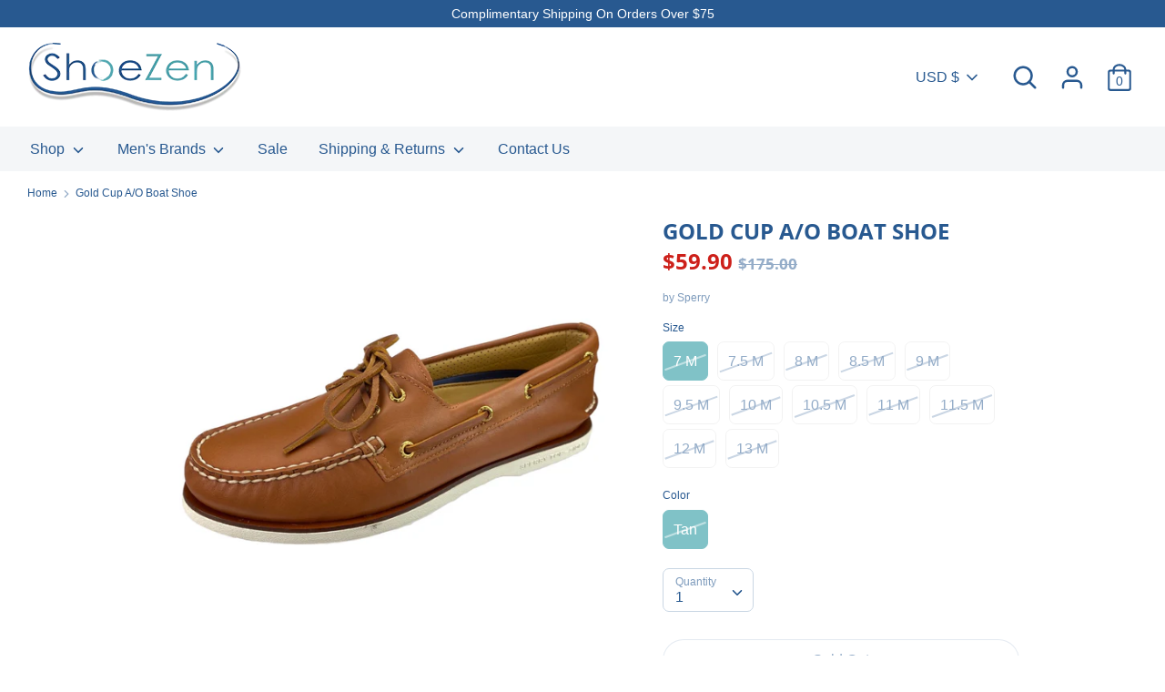

--- FILE ---
content_type: text/html; charset=utf-8
request_url: https://shoezen.com/products/gold-a-o-glove-boat-shoe-1
body_size: 27959
content:
<!doctype html>
<html class="no-js supports-no-cookies" lang="en">
<head>
  <meta charset="utf-8" />
<meta name="viewport" content="width=device-width,initial-scale=1.0" />
<meta http-equiv="X-UA-Compatible" content="IE=edge">

<link rel="preconnect" href="https://cdn.shopify.com" crossorigin>
<link rel="preconnect" href="https://fonts.shopify.com" crossorigin>
<link rel="preconnect" href="https://monorail-edge.shopifysvc.com"><link rel="preload" as="font" href="//shoezen.com/cdn/fonts/open_sans/opensans_n7.a9393be1574ea8606c68f4441806b2711d0d13e4.woff2" type="font/woff2" crossorigin>
<link rel="preload" as="font" href="" type="font/woff2" crossorigin>
<link rel="preload" as="font" href="" type="font/woff2" crossorigin>
<link rel="preload" as="font" href="" type="font/woff2" crossorigin><link rel="preload" as="font" href="" type="font/woff2" crossorigin><link rel="preload" as="font" href="" type="font/woff2" crossorigin><link rel="preload" as="font" href="" type="font/woff2" crossorigin><link rel="preload" href="//shoezen.com/cdn/shop/t/7/assets/vendor.js?v=41817386187007524081610488008" as="script">
<link rel="preload" href="//shoezen.com/cdn/shop/t/7/assets/theme.js?v=162194048873145463331610488008" as="script"><link rel="canonical" href="https://shoezen.com/products/gold-a-o-glove-boat-shoe-1" /><link rel="shortcut icon" href="//shoezen.com/cdn/shop/files/Zen-Favicon.png?v=1613764272" type="image/png" /><meta name="description" content="The Original boat shoe handcrafted with luxurious materials and finishes. Its upper is made from premium, full-grain leather and its rich lambskin linings cradle the foot. A cushioned heel cup reduces the shock of every step and an Ortholite® insert delivers all-day comfort. Non-marking latex outsole features signature">
  <!-- Boost 1.6.11 -->
  <meta name="theme-color" content="#00848e">

  
  <title>
    Gold Cup A/O Boat Shoe
    
    
    
      &ndash; Shoezen
    
  </title>

  


<meta property="og:site_name" content="Shoezen">
<meta property="og:url" content="https://shoezen.com/products/gold-a-o-glove-boat-shoe-1">
<meta property="og:title" content="Gold Cup A/O Boat Shoe">
<meta property="og:type" content="product">
<meta property="og:description" content="The Original boat shoe handcrafted with luxurious materials and finishes. Its upper is made from premium, full-grain leather and its rich lambskin linings cradle the foot. A cushioned heel cup reduces the shock of every step and an Ortholite® insert delivers all-day comfort. Non-marking latex outsole features signature">

  <meta property="og:price:amount" content="59.90">
  <meta property="og:price:currency" content="USD">

<meta property="og:image" content="http://shoezen.com/cdn/shop/products/STS24260_1200x1200.jpg?v=1677862714">
      <meta property="og:image:width" content="1500">
      <meta property="og:image:height" content="1500">
    <meta property="og:image" content="http://shoezen.com/cdn/shop/products/STS24260-t_1200x1200.jpg?v=1677862715">
      <meta property="og:image:width" content="1500">
      <meta property="og:image:height" content="1500">
    <meta property="og:image" content="http://shoezen.com/cdn/shop/products/STS24260-b_1200x1200.jpg?v=1677862715">
      <meta property="og:image:width" content="1500">
      <meta property="og:image:height" content="1500">
    
<meta property="og:image:secure_url" content="https://shoezen.com/cdn/shop/products/STS24260_1200x1200.jpg?v=1677862714"><meta property="og:image:secure_url" content="https://shoezen.com/cdn/shop/products/STS24260-t_1200x1200.jpg?v=1677862715"><meta property="og:image:secure_url" content="https://shoezen.com/cdn/shop/products/STS24260-b_1200x1200.jpg?v=1677862715">


<meta name="twitter:card" content="summary_large_image">
<meta name="twitter:title" content="Gold Cup A/O Boat Shoe">
<meta name="twitter:description" content="The Original boat shoe handcrafted with luxurious materials and finishes. Its upper is made from premium, full-grain leather and its rich lambskin linings cradle the foot. A cushioned heel cup reduces the shock of every step and an Ortholite® insert delivers all-day comfort. Non-marking latex outsole features signature">


  <link href="//shoezen.com/cdn/shop/t/7/assets/styles.css?v=169923803408212835131762455732" rel="stylesheet" type="text/css" media="all" />

  <script>
    document.documentElement.className = document.documentElement.className.replace('no-js', 'js');
    window.theme = window.theme || {};
    window.slate = window.slate || {};
    theme.moneyFormat = "${{amount}}",
    theme.strings = {
      addToCart: "Add to Cart",
      unavailable: "Unavailable",
      addressError: "Error looking up that address",
      addressNoResults: "No results for that address",
      addressQueryLimit: "You have exceeded the Google API usage limit. Consider upgrading to a \u003ca href=\"https:\/\/developers.google.com\/maps\/premium\/usage-limits\"\u003ePremium Plan\u003c\/a\u003e.",
      authError: "There was a problem authenticating your Google Maps API Key.",
      addingToCart: "Adding",
      addedToCart: "Added",
      addedToCartPopupTitle: "Added:",
      addedToCartPopupItems: "Items",
      addedToCartPopupSubtotal: "Subtotal",
      addedToCartPopupGoToCart: "Checkout",
      cartTermsNotChecked: "You must agree to the terms and conditions before continuing.",
      searchLoading: "Loading",
      searchMoreResults: "See all results",
      searchNoResults: "No results",
      priceFrom: "From",
      quantityTooHigh: "You can only have {{ quantity }} in your cart",
      onSale: "On Sale",
      soldOut: "Sold Out",
      unitPriceSeparator: " \/ ",
      close: "Close",
      cart_shipping_calculator_hide_calculator: "Hide shipping calculator",
      cart_shipping_calculator_title: "Get shipping estimates",
      cart_general_hide_note: "Hide instructions for seller",
      cart_general_show_note: "Add instructions for seller",
      previous: "Previous",
      next: "Next"
    }
    theme.routes = {
      account_login_url: '/account/login',
      account_register_url: '/account/register',
      account_addresses_url: '/account/addresses',
      search_url: '/search',
      cart_url: '/cart',
      cart_add_url: '/cart/add',
      cart_change_url: '/cart/change',
      product_recommendations_url: '/recommendations/products'
    }
    theme.settings = {
      uniformProductGridImagesEnabled: true,
      soldLabelEnabled: true,
      saleLabelEnabled: true,
      gridShowVendor: true
    }
  </script>

  

  <script>window.performance && window.performance.mark && window.performance.mark('shopify.content_for_header.start');</script><meta id="shopify-digital-wallet" name="shopify-digital-wallet" content="/8462958647/digital_wallets/dialog">
<meta name="shopify-checkout-api-token" content="0bffafd83ff8d7c300707346f8dd5430">
<meta id="in-context-paypal-metadata" data-shop-id="8462958647" data-venmo-supported="false" data-environment="production" data-locale="en_US" data-paypal-v4="true" data-currency="USD">
<link rel="alternate" type="application/json+oembed" href="https://shoezen.com/products/gold-a-o-glove-boat-shoe-1.oembed">
<script async="async" src="/checkouts/internal/preloads.js?locale=en-US"></script>
<link rel="preconnect" href="https://shop.app" crossorigin="anonymous">
<script async="async" src="https://shop.app/checkouts/internal/preloads.js?locale=en-US&shop_id=8462958647" crossorigin="anonymous"></script>
<script id="apple-pay-shop-capabilities" type="application/json">{"shopId":8462958647,"countryCode":"US","currencyCode":"USD","merchantCapabilities":["supports3DS"],"merchantId":"gid:\/\/shopify\/Shop\/8462958647","merchantName":"Shoezen","requiredBillingContactFields":["postalAddress","email"],"requiredShippingContactFields":["postalAddress","email"],"shippingType":"shipping","supportedNetworks":["visa","masterCard","amex","discover","elo","jcb"],"total":{"type":"pending","label":"Shoezen","amount":"1.00"},"shopifyPaymentsEnabled":true,"supportsSubscriptions":true}</script>
<script id="shopify-features" type="application/json">{"accessToken":"0bffafd83ff8d7c300707346f8dd5430","betas":["rich-media-storefront-analytics"],"domain":"shoezen.com","predictiveSearch":true,"shopId":8462958647,"locale":"en"}</script>
<script>var Shopify = Shopify || {};
Shopify.shop = "shoezen.myshopify.com";
Shopify.locale = "en";
Shopify.currency = {"active":"USD","rate":"1.0"};
Shopify.country = "US";
Shopify.theme = {"name":"Boost","id":82421743731,"schema_name":"Boost","schema_version":"1.6.11","theme_store_id":863,"role":"main"};
Shopify.theme.handle = "null";
Shopify.theme.style = {"id":null,"handle":null};
Shopify.cdnHost = "shoezen.com/cdn";
Shopify.routes = Shopify.routes || {};
Shopify.routes.root = "/";</script>
<script type="module">!function(o){(o.Shopify=o.Shopify||{}).modules=!0}(window);</script>
<script>!function(o){function n(){var o=[];function n(){o.push(Array.prototype.slice.apply(arguments))}return n.q=o,n}var t=o.Shopify=o.Shopify||{};t.loadFeatures=n(),t.autoloadFeatures=n()}(window);</script>
<script>
  window.ShopifyPay = window.ShopifyPay || {};
  window.ShopifyPay.apiHost = "shop.app\/pay";
  window.ShopifyPay.redirectState = null;
</script>
<script id="shop-js-analytics" type="application/json">{"pageType":"product"}</script>
<script defer="defer" async type="module" src="//shoezen.com/cdn/shopifycloud/shop-js/modules/v2/client.init-shop-cart-sync_DlSlHazZ.en.esm.js"></script>
<script defer="defer" async type="module" src="//shoezen.com/cdn/shopifycloud/shop-js/modules/v2/chunk.common_D16XZWos.esm.js"></script>
<script type="module">
  await import("//shoezen.com/cdn/shopifycloud/shop-js/modules/v2/client.init-shop-cart-sync_DlSlHazZ.en.esm.js");
await import("//shoezen.com/cdn/shopifycloud/shop-js/modules/v2/chunk.common_D16XZWos.esm.js");

  window.Shopify.SignInWithShop?.initShopCartSync?.({"fedCMEnabled":true,"windoidEnabled":true});

</script>
<script>
  window.Shopify = window.Shopify || {};
  if (!window.Shopify.featureAssets) window.Shopify.featureAssets = {};
  window.Shopify.featureAssets['shop-js'] = {"shop-cart-sync":["modules/v2/client.shop-cart-sync_DKWYiEUO.en.esm.js","modules/v2/chunk.common_D16XZWos.esm.js"],"init-fed-cm":["modules/v2/client.init-fed-cm_vfPMjZAC.en.esm.js","modules/v2/chunk.common_D16XZWos.esm.js"],"init-shop-email-lookup-coordinator":["modules/v2/client.init-shop-email-lookup-coordinator_CR38P6MB.en.esm.js","modules/v2/chunk.common_D16XZWos.esm.js"],"init-shop-cart-sync":["modules/v2/client.init-shop-cart-sync_DlSlHazZ.en.esm.js","modules/v2/chunk.common_D16XZWos.esm.js"],"shop-cash-offers":["modules/v2/client.shop-cash-offers_CJw4IQ6B.en.esm.js","modules/v2/chunk.common_D16XZWos.esm.js","modules/v2/chunk.modal_UwFWkumu.esm.js"],"shop-toast-manager":["modules/v2/client.shop-toast-manager_BY778Uv6.en.esm.js","modules/v2/chunk.common_D16XZWos.esm.js"],"init-windoid":["modules/v2/client.init-windoid_DVhZdEm3.en.esm.js","modules/v2/chunk.common_D16XZWos.esm.js"],"shop-button":["modules/v2/client.shop-button_D2ZzKUPa.en.esm.js","modules/v2/chunk.common_D16XZWos.esm.js"],"avatar":["modules/v2/client.avatar_BTnouDA3.en.esm.js"],"init-customer-accounts-sign-up":["modules/v2/client.init-customer-accounts-sign-up_CQZUmjGN.en.esm.js","modules/v2/client.shop-login-button_Cu5K-F7X.en.esm.js","modules/v2/chunk.common_D16XZWos.esm.js","modules/v2/chunk.modal_UwFWkumu.esm.js"],"pay-button":["modules/v2/client.pay-button_CcBqbGU7.en.esm.js","modules/v2/chunk.common_D16XZWos.esm.js"],"init-shop-for-new-customer-accounts":["modules/v2/client.init-shop-for-new-customer-accounts_B5DR5JTE.en.esm.js","modules/v2/client.shop-login-button_Cu5K-F7X.en.esm.js","modules/v2/chunk.common_D16XZWos.esm.js","modules/v2/chunk.modal_UwFWkumu.esm.js"],"shop-login-button":["modules/v2/client.shop-login-button_Cu5K-F7X.en.esm.js","modules/v2/chunk.common_D16XZWos.esm.js","modules/v2/chunk.modal_UwFWkumu.esm.js"],"shop-follow-button":["modules/v2/client.shop-follow-button_BX8Slf17.en.esm.js","modules/v2/chunk.common_D16XZWos.esm.js","modules/v2/chunk.modal_UwFWkumu.esm.js"],"init-customer-accounts":["modules/v2/client.init-customer-accounts_DjKkmQ2w.en.esm.js","modules/v2/client.shop-login-button_Cu5K-F7X.en.esm.js","modules/v2/chunk.common_D16XZWos.esm.js","modules/v2/chunk.modal_UwFWkumu.esm.js"],"lead-capture":["modules/v2/client.lead-capture_ChWCg7nV.en.esm.js","modules/v2/chunk.common_D16XZWos.esm.js","modules/v2/chunk.modal_UwFWkumu.esm.js"],"checkout-modal":["modules/v2/client.checkout-modal_DPnpVyv-.en.esm.js","modules/v2/chunk.common_D16XZWos.esm.js","modules/v2/chunk.modal_UwFWkumu.esm.js"],"shop-login":["modules/v2/client.shop-login_leRXJtcZ.en.esm.js","modules/v2/chunk.common_D16XZWos.esm.js","modules/v2/chunk.modal_UwFWkumu.esm.js"],"payment-terms":["modules/v2/client.payment-terms_Bp9K0NXD.en.esm.js","modules/v2/chunk.common_D16XZWos.esm.js","modules/v2/chunk.modal_UwFWkumu.esm.js"]};
</script>
<script id="__st">var __st={"a":8462958647,"offset":-18000,"reqid":"e09a3a6b-21ca-4148-9e38-37cfc9a17e1f-1768592073","pageurl":"shoezen.com\/products\/gold-a-o-glove-boat-shoe-1","u":"1dd3c5d5f3f1","p":"product","rtyp":"product","rid":7107973382259};</script>
<script>window.ShopifyPaypalV4VisibilityTracking = true;</script>
<script id="captcha-bootstrap">!function(){'use strict';const t='contact',e='account',n='new_comment',o=[[t,t],['blogs',n],['comments',n],[t,'customer']],c=[[e,'customer_login'],[e,'guest_login'],[e,'recover_customer_password'],[e,'create_customer']],r=t=>t.map((([t,e])=>`form[action*='/${t}']:not([data-nocaptcha='true']) input[name='form_type'][value='${e}']`)).join(','),a=t=>()=>t?[...document.querySelectorAll(t)].map((t=>t.form)):[];function s(){const t=[...o],e=r(t);return a(e)}const i='password',u='form_key',d=['recaptcha-v3-token','g-recaptcha-response','h-captcha-response',i],f=()=>{try{return window.sessionStorage}catch{return}},m='__shopify_v',_=t=>t.elements[u];function p(t,e,n=!1){try{const o=window.sessionStorage,c=JSON.parse(o.getItem(e)),{data:r}=function(t){const{data:e,action:n}=t;return t[m]||n?{data:e,action:n}:{data:t,action:n}}(c);for(const[e,n]of Object.entries(r))t.elements[e]&&(t.elements[e].value=n);n&&o.removeItem(e)}catch(o){console.error('form repopulation failed',{error:o})}}const l='form_type',E='cptcha';function T(t){t.dataset[E]=!0}const w=window,h=w.document,L='Shopify',v='ce_forms',y='captcha';let A=!1;((t,e)=>{const n=(g='f06e6c50-85a8-45c8-87d0-21a2b65856fe',I='https://cdn.shopify.com/shopifycloud/storefront-forms-hcaptcha/ce_storefront_forms_captcha_hcaptcha.v1.5.2.iife.js',D={infoText:'Protected by hCaptcha',privacyText:'Privacy',termsText:'Terms'},(t,e,n)=>{const o=w[L][v],c=o.bindForm;if(c)return c(t,g,e,D).then(n);var r;o.q.push([[t,g,e,D],n]),r=I,A||(h.body.append(Object.assign(h.createElement('script'),{id:'captcha-provider',async:!0,src:r})),A=!0)});var g,I,D;w[L]=w[L]||{},w[L][v]=w[L][v]||{},w[L][v].q=[],w[L][y]=w[L][y]||{},w[L][y].protect=function(t,e){n(t,void 0,e),T(t)},Object.freeze(w[L][y]),function(t,e,n,w,h,L){const[v,y,A,g]=function(t,e,n){const i=e?o:[],u=t?c:[],d=[...i,...u],f=r(d),m=r(i),_=r(d.filter((([t,e])=>n.includes(e))));return[a(f),a(m),a(_),s()]}(w,h,L),I=t=>{const e=t.target;return e instanceof HTMLFormElement?e:e&&e.form},D=t=>v().includes(t);t.addEventListener('submit',(t=>{const e=I(t);if(!e)return;const n=D(e)&&!e.dataset.hcaptchaBound&&!e.dataset.recaptchaBound,o=_(e),c=g().includes(e)&&(!o||!o.value);(n||c)&&t.preventDefault(),c&&!n&&(function(t){try{if(!f())return;!function(t){const e=f();if(!e)return;const n=_(t);if(!n)return;const o=n.value;o&&e.removeItem(o)}(t);const e=Array.from(Array(32),(()=>Math.random().toString(36)[2])).join('');!function(t,e){_(t)||t.append(Object.assign(document.createElement('input'),{type:'hidden',name:u})),t.elements[u].value=e}(t,e),function(t,e){const n=f();if(!n)return;const o=[...t.querySelectorAll(`input[type='${i}']`)].map((({name:t})=>t)),c=[...d,...o],r={};for(const[a,s]of new FormData(t).entries())c.includes(a)||(r[a]=s);n.setItem(e,JSON.stringify({[m]:1,action:t.action,data:r}))}(t,e)}catch(e){console.error('failed to persist form',e)}}(e),e.submit())}));const S=(t,e)=>{t&&!t.dataset[E]&&(n(t,e.some((e=>e===t))),T(t))};for(const o of['focusin','change'])t.addEventListener(o,(t=>{const e=I(t);D(e)&&S(e,y())}));const B=e.get('form_key'),M=e.get(l),P=B&&M;t.addEventListener('DOMContentLoaded',(()=>{const t=y();if(P)for(const e of t)e.elements[l].value===M&&p(e,B);[...new Set([...A(),...v().filter((t=>'true'===t.dataset.shopifyCaptcha))])].forEach((e=>S(e,t)))}))}(h,new URLSearchParams(w.location.search),n,t,e,['guest_login'])})(!0,!0)}();</script>
<script integrity="sha256-4kQ18oKyAcykRKYeNunJcIwy7WH5gtpwJnB7kiuLZ1E=" data-source-attribution="shopify.loadfeatures" defer="defer" src="//shoezen.com/cdn/shopifycloud/storefront/assets/storefront/load_feature-a0a9edcb.js" crossorigin="anonymous"></script>
<script crossorigin="anonymous" defer="defer" src="//shoezen.com/cdn/shopifycloud/storefront/assets/shopify_pay/storefront-65b4c6d7.js?v=20250812"></script>
<script data-source-attribution="shopify.dynamic_checkout.dynamic.init">var Shopify=Shopify||{};Shopify.PaymentButton=Shopify.PaymentButton||{isStorefrontPortableWallets:!0,init:function(){window.Shopify.PaymentButton.init=function(){};var t=document.createElement("script");t.src="https://shoezen.com/cdn/shopifycloud/portable-wallets/latest/portable-wallets.en.js",t.type="module",document.head.appendChild(t)}};
</script>
<script data-source-attribution="shopify.dynamic_checkout.buyer_consent">
  function portableWalletsHideBuyerConsent(e){var t=document.getElementById("shopify-buyer-consent"),n=document.getElementById("shopify-subscription-policy-button");t&&n&&(t.classList.add("hidden"),t.setAttribute("aria-hidden","true"),n.removeEventListener("click",e))}function portableWalletsShowBuyerConsent(e){var t=document.getElementById("shopify-buyer-consent"),n=document.getElementById("shopify-subscription-policy-button");t&&n&&(t.classList.remove("hidden"),t.removeAttribute("aria-hidden"),n.addEventListener("click",e))}window.Shopify?.PaymentButton&&(window.Shopify.PaymentButton.hideBuyerConsent=portableWalletsHideBuyerConsent,window.Shopify.PaymentButton.showBuyerConsent=portableWalletsShowBuyerConsent);
</script>
<script>
  function portableWalletsCleanup(e){e&&e.src&&console.error("Failed to load portable wallets script "+e.src);var t=document.querySelectorAll("shopify-accelerated-checkout .shopify-payment-button__skeleton, shopify-accelerated-checkout-cart .wallet-cart-button__skeleton"),e=document.getElementById("shopify-buyer-consent");for(let e=0;e<t.length;e++)t[e].remove();e&&e.remove()}function portableWalletsNotLoadedAsModule(e){e instanceof ErrorEvent&&"string"==typeof e.message&&e.message.includes("import.meta")&&"string"==typeof e.filename&&e.filename.includes("portable-wallets")&&(window.removeEventListener("error",portableWalletsNotLoadedAsModule),window.Shopify.PaymentButton.failedToLoad=e,"loading"===document.readyState?document.addEventListener("DOMContentLoaded",window.Shopify.PaymentButton.init):window.Shopify.PaymentButton.init())}window.addEventListener("error",portableWalletsNotLoadedAsModule);
</script>

<script type="module" src="https://shoezen.com/cdn/shopifycloud/portable-wallets/latest/portable-wallets.en.js" onError="portableWalletsCleanup(this)" crossorigin="anonymous"></script>
<script nomodule>
  document.addEventListener("DOMContentLoaded", portableWalletsCleanup);
</script>

<script id='scb4127' type='text/javascript' async='' src='https://shoezen.com/cdn/shopifycloud/privacy-banner/storefront-banner.js'></script><link id="shopify-accelerated-checkout-styles" rel="stylesheet" media="screen" href="https://shoezen.com/cdn/shopifycloud/portable-wallets/latest/accelerated-checkout-backwards-compat.css" crossorigin="anonymous">
<style id="shopify-accelerated-checkout-cart">
        #shopify-buyer-consent {
  margin-top: 1em;
  display: inline-block;
  width: 100%;
}

#shopify-buyer-consent.hidden {
  display: none;
}

#shopify-subscription-policy-button {
  background: none;
  border: none;
  padding: 0;
  text-decoration: underline;
  font-size: inherit;
  cursor: pointer;
}

#shopify-subscription-policy-button::before {
  box-shadow: none;
}

      </style>
<script id="sections-script" data-sections="product-recommendations" defer="defer" src="//shoezen.com/cdn/shop/t/7/compiled_assets/scripts.js?990"></script>
<script>window.performance && window.performance.mark && window.performance.mark('shopify.content_for_header.end');</script>
<link href="https://monorail-edge.shopifysvc.com" rel="dns-prefetch">
<script>(function(){if ("sendBeacon" in navigator && "performance" in window) {try {var session_token_from_headers = performance.getEntriesByType('navigation')[0].serverTiming.find(x => x.name == '_s').description;} catch {var session_token_from_headers = undefined;}var session_cookie_matches = document.cookie.match(/_shopify_s=([^;]*)/);var session_token_from_cookie = session_cookie_matches && session_cookie_matches.length === 2 ? session_cookie_matches[1] : "";var session_token = session_token_from_headers || session_token_from_cookie || "";function handle_abandonment_event(e) {var entries = performance.getEntries().filter(function(entry) {return /monorail-edge.shopifysvc.com/.test(entry.name);});if (!window.abandonment_tracked && entries.length === 0) {window.abandonment_tracked = true;var currentMs = Date.now();var navigation_start = performance.timing.navigationStart;var payload = {shop_id: 8462958647,url: window.location.href,navigation_start,duration: currentMs - navigation_start,session_token,page_type: "product"};window.navigator.sendBeacon("https://monorail-edge.shopifysvc.com/v1/produce", JSON.stringify({schema_id: "online_store_buyer_site_abandonment/1.1",payload: payload,metadata: {event_created_at_ms: currentMs,event_sent_at_ms: currentMs}}));}}window.addEventListener('pagehide', handle_abandonment_event);}}());</script>
<script id="web-pixels-manager-setup">(function e(e,d,r,n,o){if(void 0===o&&(o={}),!Boolean(null===(a=null===(i=window.Shopify)||void 0===i?void 0:i.analytics)||void 0===a?void 0:a.replayQueue)){var i,a;window.Shopify=window.Shopify||{};var t=window.Shopify;t.analytics=t.analytics||{};var s=t.analytics;s.replayQueue=[],s.publish=function(e,d,r){return s.replayQueue.push([e,d,r]),!0};try{self.performance.mark("wpm:start")}catch(e){}var l=function(){var e={modern:/Edge?\/(1{2}[4-9]|1[2-9]\d|[2-9]\d{2}|\d{4,})\.\d+(\.\d+|)|Firefox\/(1{2}[4-9]|1[2-9]\d|[2-9]\d{2}|\d{4,})\.\d+(\.\d+|)|Chrom(ium|e)\/(9{2}|\d{3,})\.\d+(\.\d+|)|(Maci|X1{2}).+ Version\/(15\.\d+|(1[6-9]|[2-9]\d|\d{3,})\.\d+)([,.]\d+|)( \(\w+\)|)( Mobile\/\w+|) Safari\/|Chrome.+OPR\/(9{2}|\d{3,})\.\d+\.\d+|(CPU[ +]OS|iPhone[ +]OS|CPU[ +]iPhone|CPU IPhone OS|CPU iPad OS)[ +]+(15[._]\d+|(1[6-9]|[2-9]\d|\d{3,})[._]\d+)([._]\d+|)|Android:?[ /-](13[3-9]|1[4-9]\d|[2-9]\d{2}|\d{4,})(\.\d+|)(\.\d+|)|Android.+Firefox\/(13[5-9]|1[4-9]\d|[2-9]\d{2}|\d{4,})\.\d+(\.\d+|)|Android.+Chrom(ium|e)\/(13[3-9]|1[4-9]\d|[2-9]\d{2}|\d{4,})\.\d+(\.\d+|)|SamsungBrowser\/([2-9]\d|\d{3,})\.\d+/,legacy:/Edge?\/(1[6-9]|[2-9]\d|\d{3,})\.\d+(\.\d+|)|Firefox\/(5[4-9]|[6-9]\d|\d{3,})\.\d+(\.\d+|)|Chrom(ium|e)\/(5[1-9]|[6-9]\d|\d{3,})\.\d+(\.\d+|)([\d.]+$|.*Safari\/(?![\d.]+ Edge\/[\d.]+$))|(Maci|X1{2}).+ Version\/(10\.\d+|(1[1-9]|[2-9]\d|\d{3,})\.\d+)([,.]\d+|)( \(\w+\)|)( Mobile\/\w+|) Safari\/|Chrome.+OPR\/(3[89]|[4-9]\d|\d{3,})\.\d+\.\d+|(CPU[ +]OS|iPhone[ +]OS|CPU[ +]iPhone|CPU IPhone OS|CPU iPad OS)[ +]+(10[._]\d+|(1[1-9]|[2-9]\d|\d{3,})[._]\d+)([._]\d+|)|Android:?[ /-](13[3-9]|1[4-9]\d|[2-9]\d{2}|\d{4,})(\.\d+|)(\.\d+|)|Mobile Safari.+OPR\/([89]\d|\d{3,})\.\d+\.\d+|Android.+Firefox\/(13[5-9]|1[4-9]\d|[2-9]\d{2}|\d{4,})\.\d+(\.\d+|)|Android.+Chrom(ium|e)\/(13[3-9]|1[4-9]\d|[2-9]\d{2}|\d{4,})\.\d+(\.\d+|)|Android.+(UC? ?Browser|UCWEB|U3)[ /]?(15\.([5-9]|\d{2,})|(1[6-9]|[2-9]\d|\d{3,})\.\d+)\.\d+|SamsungBrowser\/(5\.\d+|([6-9]|\d{2,})\.\d+)|Android.+MQ{2}Browser\/(14(\.(9|\d{2,})|)|(1[5-9]|[2-9]\d|\d{3,})(\.\d+|))(\.\d+|)|K[Aa][Ii]OS\/(3\.\d+|([4-9]|\d{2,})\.\d+)(\.\d+|)/},d=e.modern,r=e.legacy,n=navigator.userAgent;return n.match(d)?"modern":n.match(r)?"legacy":"unknown"}(),u="modern"===l?"modern":"legacy",c=(null!=n?n:{modern:"",legacy:""})[u],f=function(e){return[e.baseUrl,"/wpm","/b",e.hashVersion,"modern"===e.buildTarget?"m":"l",".js"].join("")}({baseUrl:d,hashVersion:r,buildTarget:u}),m=function(e){var d=e.version,r=e.bundleTarget,n=e.surface,o=e.pageUrl,i=e.monorailEndpoint;return{emit:function(e){var a=e.status,t=e.errorMsg,s=(new Date).getTime(),l=JSON.stringify({metadata:{event_sent_at_ms:s},events:[{schema_id:"web_pixels_manager_load/3.1",payload:{version:d,bundle_target:r,page_url:o,status:a,surface:n,error_msg:t},metadata:{event_created_at_ms:s}}]});if(!i)return console&&console.warn&&console.warn("[Web Pixels Manager] No Monorail endpoint provided, skipping logging."),!1;try{return self.navigator.sendBeacon.bind(self.navigator)(i,l)}catch(e){}var u=new XMLHttpRequest;try{return u.open("POST",i,!0),u.setRequestHeader("Content-Type","text/plain"),u.send(l),!0}catch(e){return console&&console.warn&&console.warn("[Web Pixels Manager] Got an unhandled error while logging to Monorail."),!1}}}}({version:r,bundleTarget:l,surface:e.surface,pageUrl:self.location.href,monorailEndpoint:e.monorailEndpoint});try{o.browserTarget=l,function(e){var d=e.src,r=e.async,n=void 0===r||r,o=e.onload,i=e.onerror,a=e.sri,t=e.scriptDataAttributes,s=void 0===t?{}:t,l=document.createElement("script"),u=document.querySelector("head"),c=document.querySelector("body");if(l.async=n,l.src=d,a&&(l.integrity=a,l.crossOrigin="anonymous"),s)for(var f in s)if(Object.prototype.hasOwnProperty.call(s,f))try{l.dataset[f]=s[f]}catch(e){}if(o&&l.addEventListener("load",o),i&&l.addEventListener("error",i),u)u.appendChild(l);else{if(!c)throw new Error("Did not find a head or body element to append the script");c.appendChild(l)}}({src:f,async:!0,onload:function(){if(!function(){var e,d;return Boolean(null===(d=null===(e=window.Shopify)||void 0===e?void 0:e.analytics)||void 0===d?void 0:d.initialized)}()){var d=window.webPixelsManager.init(e)||void 0;if(d){var r=window.Shopify.analytics;r.replayQueue.forEach((function(e){var r=e[0],n=e[1],o=e[2];d.publishCustomEvent(r,n,o)})),r.replayQueue=[],r.publish=d.publishCustomEvent,r.visitor=d.visitor,r.initialized=!0}}},onerror:function(){return m.emit({status:"failed",errorMsg:"".concat(f," has failed to load")})},sri:function(e){var d=/^sha384-[A-Za-z0-9+/=]+$/;return"string"==typeof e&&d.test(e)}(c)?c:"",scriptDataAttributes:o}),m.emit({status:"loading"})}catch(e){m.emit({status:"failed",errorMsg:(null==e?void 0:e.message)||"Unknown error"})}}})({shopId: 8462958647,storefrontBaseUrl: "https://shoezen.com",extensionsBaseUrl: "https://extensions.shopifycdn.com/cdn/shopifycloud/web-pixels-manager",monorailEndpoint: "https://monorail-edge.shopifysvc.com/unstable/produce_batch",surface: "storefront-renderer",enabledBetaFlags: ["2dca8a86"],webPixelsConfigList: [{"id":"159809651","configuration":"{\"pixel_id\":\"2674175676226456\",\"pixel_type\":\"facebook_pixel\",\"metaapp_system_user_token\":\"-\"}","eventPayloadVersion":"v1","runtimeContext":"OPEN","scriptVersion":"ca16bc87fe92b6042fbaa3acc2fbdaa6","type":"APP","apiClientId":2329312,"privacyPurposes":["ANALYTICS","MARKETING","SALE_OF_DATA"],"dataSharingAdjustments":{"protectedCustomerApprovalScopes":["read_customer_address","read_customer_email","read_customer_name","read_customer_personal_data","read_customer_phone"]}},{"id":"shopify-app-pixel","configuration":"{}","eventPayloadVersion":"v1","runtimeContext":"STRICT","scriptVersion":"0450","apiClientId":"shopify-pixel","type":"APP","privacyPurposes":["ANALYTICS","MARKETING"]},{"id":"shopify-custom-pixel","eventPayloadVersion":"v1","runtimeContext":"LAX","scriptVersion":"0450","apiClientId":"shopify-pixel","type":"CUSTOM","privacyPurposes":["ANALYTICS","MARKETING"]}],isMerchantRequest: false,initData: {"shop":{"name":"Shoezen","paymentSettings":{"currencyCode":"USD"},"myshopifyDomain":"shoezen.myshopify.com","countryCode":"US","storefrontUrl":"https:\/\/shoezen.com"},"customer":null,"cart":null,"checkout":null,"productVariants":[{"price":{"amount":59.9,"currencyCode":"USD"},"product":{"title":"Gold Cup A\/O Boat Shoe","vendor":"Sperry","id":"7107973382259","untranslatedTitle":"Gold Cup A\/O Boat Shoe","url":"\/products\/gold-a-o-glove-boat-shoe-1","type":"SHOES"},"id":"40742884081779","image":{"src":"\/\/shoezen.com\/cdn\/shop\/products\/STS24260.jpg?v=1677862714"},"sku":"7523578356","title":"7  M \/ Tan","untranslatedTitle":"7  M \/ Tan"},{"price":{"amount":59.9,"currencyCode":"USD"},"product":{"title":"Gold Cup A\/O Boat Shoe","vendor":"Sperry","id":"7107973382259","untranslatedTitle":"Gold Cup A\/O Boat Shoe","url":"\/products\/gold-a-o-glove-boat-shoe-1","type":"SHOES"},"id":"40742884442227","image":{"src":"\/\/shoezen.com\/cdn\/shop\/products\/STS24260.jpg?v=1677862714"},"sku":"7523578357","title":"7.5 M \/ Tan","untranslatedTitle":"7.5 M \/ Tan"},{"price":{"amount":59.9,"currencyCode":"USD"},"product":{"title":"Gold Cup A\/O Boat Shoe","vendor":"Sperry","id":"7107973382259","untranslatedTitle":"Gold Cup A\/O Boat Shoe","url":"\/products\/gold-a-o-glove-boat-shoe-1","type":"SHOES"},"id":"40742884409459","image":{"src":"\/\/shoezen.com\/cdn\/shop\/products\/STS24260.jpg?v=1677862714"},"sku":"7523578358","title":"8 M \/ Tan","untranslatedTitle":"8 M \/ Tan"},{"price":{"amount":59.9,"currencyCode":"USD"},"product":{"title":"Gold Cup A\/O Boat Shoe","vendor":"Sperry","id":"7107973382259","untranslatedTitle":"Gold Cup A\/O Boat Shoe","url":"\/products\/gold-a-o-glove-boat-shoe-1","type":"SHOES"},"id":"40742884376691","image":{"src":"\/\/shoezen.com\/cdn\/shop\/products\/STS24260.jpg?v=1677862714"},"sku":"7523578359","title":"8.5 M \/ Tan","untranslatedTitle":"8.5 M \/ Tan"},{"price":{"amount":59.9,"currencyCode":"USD"},"product":{"title":"Gold Cup A\/O Boat Shoe","vendor":"Sperry","id":"7107973382259","untranslatedTitle":"Gold Cup A\/O Boat Shoe","url":"\/products\/gold-a-o-glove-boat-shoe-1","type":"SHOES"},"id":"40742884343923","image":{"src":"\/\/shoezen.com\/cdn\/shop\/products\/STS24260.jpg?v=1677862714"},"sku":"7523578360","title":"9 M \/ Tan","untranslatedTitle":"9 M \/ Tan"},{"price":{"amount":59.9,"currencyCode":"USD"},"product":{"title":"Gold Cup A\/O Boat Shoe","vendor":"Sperry","id":"7107973382259","untranslatedTitle":"Gold Cup A\/O Boat Shoe","url":"\/products\/gold-a-o-glove-boat-shoe-1","type":"SHOES"},"id":"40742884311155","image":{"src":"\/\/shoezen.com\/cdn\/shop\/products\/STS24260.jpg?v=1677862714"},"sku":"7523578361","title":"9.5 M \/ Tan","untranslatedTitle":"9.5 M \/ Tan"},{"price":{"amount":59.9,"currencyCode":"USD"},"product":{"title":"Gold Cup A\/O Boat Shoe","vendor":"Sperry","id":"7107973382259","untranslatedTitle":"Gold Cup A\/O Boat Shoe","url":"\/products\/gold-a-o-glove-boat-shoe-1","type":"SHOES"},"id":"40742884114547","image":{"src":"\/\/shoezen.com\/cdn\/shop\/products\/STS24260.jpg?v=1677862714"},"sku":"7523578362","title":"10  M \/ Tan","untranslatedTitle":"10  M \/ Tan"},{"price":{"amount":59.9,"currencyCode":"USD"},"product":{"title":"Gold Cup A\/O Boat Shoe","vendor":"Sperry","id":"7107973382259","untranslatedTitle":"Gold Cup A\/O Boat Shoe","url":"\/products\/gold-a-o-glove-boat-shoe-1","type":"SHOES"},"id":"40742884278387","image":{"src":"\/\/shoezen.com\/cdn\/shop\/products\/STS24260.jpg?v=1677862714"},"sku":"7523578363","title":"10.5 M \/ Tan","untranslatedTitle":"10.5 M \/ Tan"},{"price":{"amount":59.9,"currencyCode":"USD"},"product":{"title":"Gold Cup A\/O Boat Shoe","vendor":"Sperry","id":"7107973382259","untranslatedTitle":"Gold Cup A\/O Boat Shoe","url":"\/products\/gold-a-o-glove-boat-shoe-1","type":"SHOES"},"id":"40742884245619","image":{"src":"\/\/shoezen.com\/cdn\/shop\/products\/STS24260.jpg?v=1677862714"},"sku":"7523578364","title":"11 M \/ Tan","untranslatedTitle":"11 M \/ Tan"},{"price":{"amount":59.9,"currencyCode":"USD"},"product":{"title":"Gold Cup A\/O Boat Shoe","vendor":"Sperry","id":"7107973382259","untranslatedTitle":"Gold Cup A\/O Boat Shoe","url":"\/products\/gold-a-o-glove-boat-shoe-1","type":"SHOES"},"id":"40742884212851","image":{"src":"\/\/shoezen.com\/cdn\/shop\/products\/STS24260.jpg?v=1677862714"},"sku":"7523578365","title":"11.5 M \/ Tan","untranslatedTitle":"11.5 M \/ Tan"},{"price":{"amount":59.9,"currencyCode":"USD"},"product":{"title":"Gold Cup A\/O Boat Shoe","vendor":"Sperry","id":"7107973382259","untranslatedTitle":"Gold Cup A\/O Boat Shoe","url":"\/products\/gold-a-o-glove-boat-shoe-1","type":"SHOES"},"id":"40742884180083","image":{"src":"\/\/shoezen.com\/cdn\/shop\/products\/STS24260.jpg?v=1677862714"},"sku":"7523578366","title":"12 M \/ Tan","untranslatedTitle":"12 M \/ Tan"},{"price":{"amount":59.9,"currencyCode":"USD"},"product":{"title":"Gold Cup A\/O Boat Shoe","vendor":"Sperry","id":"7107973382259","untranslatedTitle":"Gold Cup A\/O Boat Shoe","url":"\/products\/gold-a-o-glove-boat-shoe-1","type":"SHOES"},"id":"40742884147315","image":{"src":"\/\/shoezen.com\/cdn\/shop\/products\/STS24260.jpg?v=1677862714"},"sku":"7523578367","title":"13 M \/ Tan","untranslatedTitle":"13 M \/ Tan"}],"purchasingCompany":null},},"https://shoezen.com/cdn","fcfee988w5aeb613cpc8e4bc33m6693e112",{"modern":"","legacy":""},{"shopId":"8462958647","storefrontBaseUrl":"https:\/\/shoezen.com","extensionBaseUrl":"https:\/\/extensions.shopifycdn.com\/cdn\/shopifycloud\/web-pixels-manager","surface":"storefront-renderer","enabledBetaFlags":"[\"2dca8a86\"]","isMerchantRequest":"false","hashVersion":"fcfee988w5aeb613cpc8e4bc33m6693e112","publish":"custom","events":"[[\"page_viewed\",{}],[\"product_viewed\",{\"productVariant\":{\"price\":{\"amount\":59.9,\"currencyCode\":\"USD\"},\"product\":{\"title\":\"Gold Cup A\/O Boat Shoe\",\"vendor\":\"Sperry\",\"id\":\"7107973382259\",\"untranslatedTitle\":\"Gold Cup A\/O Boat Shoe\",\"url\":\"\/products\/gold-a-o-glove-boat-shoe-1\",\"type\":\"SHOES\"},\"id\":\"40742884081779\",\"image\":{\"src\":\"\/\/shoezen.com\/cdn\/shop\/products\/STS24260.jpg?v=1677862714\"},\"sku\":\"7523578356\",\"title\":\"7  M \/ Tan\",\"untranslatedTitle\":\"7  M \/ Tan\"}}]]"});</script><script>
  window.ShopifyAnalytics = window.ShopifyAnalytics || {};
  window.ShopifyAnalytics.meta = window.ShopifyAnalytics.meta || {};
  window.ShopifyAnalytics.meta.currency = 'USD';
  var meta = {"product":{"id":7107973382259,"gid":"gid:\/\/shopify\/Product\/7107973382259","vendor":"Sperry","type":"SHOES","handle":"gold-a-o-glove-boat-shoe-1","variants":[{"id":40742884081779,"price":5990,"name":"Gold Cup A\/O Boat Shoe - 7  M \/ Tan","public_title":"7  M \/ Tan","sku":"7523578356"},{"id":40742884442227,"price":5990,"name":"Gold Cup A\/O Boat Shoe - 7.5 M \/ Tan","public_title":"7.5 M \/ Tan","sku":"7523578357"},{"id":40742884409459,"price":5990,"name":"Gold Cup A\/O Boat Shoe - 8 M \/ Tan","public_title":"8 M \/ Tan","sku":"7523578358"},{"id":40742884376691,"price":5990,"name":"Gold Cup A\/O Boat Shoe - 8.5 M \/ Tan","public_title":"8.5 M \/ Tan","sku":"7523578359"},{"id":40742884343923,"price":5990,"name":"Gold Cup A\/O Boat Shoe - 9 M \/ Tan","public_title":"9 M \/ Tan","sku":"7523578360"},{"id":40742884311155,"price":5990,"name":"Gold Cup A\/O Boat Shoe - 9.5 M \/ Tan","public_title":"9.5 M \/ Tan","sku":"7523578361"},{"id":40742884114547,"price":5990,"name":"Gold Cup A\/O Boat Shoe - 10  M \/ Tan","public_title":"10  M \/ Tan","sku":"7523578362"},{"id":40742884278387,"price":5990,"name":"Gold Cup A\/O Boat Shoe - 10.5 M \/ Tan","public_title":"10.5 M \/ Tan","sku":"7523578363"},{"id":40742884245619,"price":5990,"name":"Gold Cup A\/O Boat Shoe - 11 M \/ Tan","public_title":"11 M \/ Tan","sku":"7523578364"},{"id":40742884212851,"price":5990,"name":"Gold Cup A\/O Boat Shoe - 11.5 M \/ Tan","public_title":"11.5 M \/ Tan","sku":"7523578365"},{"id":40742884180083,"price":5990,"name":"Gold Cup A\/O Boat Shoe - 12 M \/ Tan","public_title":"12 M \/ Tan","sku":"7523578366"},{"id":40742884147315,"price":5990,"name":"Gold Cup A\/O Boat Shoe - 13 M \/ Tan","public_title":"13 M \/ Tan","sku":"7523578367"}],"remote":false},"page":{"pageType":"product","resourceType":"product","resourceId":7107973382259,"requestId":"e09a3a6b-21ca-4148-9e38-37cfc9a17e1f-1768592073"}};
  for (var attr in meta) {
    window.ShopifyAnalytics.meta[attr] = meta[attr];
  }
</script>
<script class="analytics">
  (function () {
    var customDocumentWrite = function(content) {
      var jquery = null;

      if (window.jQuery) {
        jquery = window.jQuery;
      } else if (window.Checkout && window.Checkout.$) {
        jquery = window.Checkout.$;
      }

      if (jquery) {
        jquery('body').append(content);
      }
    };

    var hasLoggedConversion = function(token) {
      if (token) {
        return document.cookie.indexOf('loggedConversion=' + token) !== -1;
      }
      return false;
    }

    var setCookieIfConversion = function(token) {
      if (token) {
        var twoMonthsFromNow = new Date(Date.now());
        twoMonthsFromNow.setMonth(twoMonthsFromNow.getMonth() + 2);

        document.cookie = 'loggedConversion=' + token + '; expires=' + twoMonthsFromNow;
      }
    }

    var trekkie = window.ShopifyAnalytics.lib = window.trekkie = window.trekkie || [];
    if (trekkie.integrations) {
      return;
    }
    trekkie.methods = [
      'identify',
      'page',
      'ready',
      'track',
      'trackForm',
      'trackLink'
    ];
    trekkie.factory = function(method) {
      return function() {
        var args = Array.prototype.slice.call(arguments);
        args.unshift(method);
        trekkie.push(args);
        return trekkie;
      };
    };
    for (var i = 0; i < trekkie.methods.length; i++) {
      var key = trekkie.methods[i];
      trekkie[key] = trekkie.factory(key);
    }
    trekkie.load = function(config) {
      trekkie.config = config || {};
      trekkie.config.initialDocumentCookie = document.cookie;
      var first = document.getElementsByTagName('script')[0];
      var script = document.createElement('script');
      script.type = 'text/javascript';
      script.onerror = function(e) {
        var scriptFallback = document.createElement('script');
        scriptFallback.type = 'text/javascript';
        scriptFallback.onerror = function(error) {
                var Monorail = {
      produce: function produce(monorailDomain, schemaId, payload) {
        var currentMs = new Date().getTime();
        var event = {
          schema_id: schemaId,
          payload: payload,
          metadata: {
            event_created_at_ms: currentMs,
            event_sent_at_ms: currentMs
          }
        };
        return Monorail.sendRequest("https://" + monorailDomain + "/v1/produce", JSON.stringify(event));
      },
      sendRequest: function sendRequest(endpointUrl, payload) {
        // Try the sendBeacon API
        if (window && window.navigator && typeof window.navigator.sendBeacon === 'function' && typeof window.Blob === 'function' && !Monorail.isIos12()) {
          var blobData = new window.Blob([payload], {
            type: 'text/plain'
          });

          if (window.navigator.sendBeacon(endpointUrl, blobData)) {
            return true;
          } // sendBeacon was not successful

        } // XHR beacon

        var xhr = new XMLHttpRequest();

        try {
          xhr.open('POST', endpointUrl);
          xhr.setRequestHeader('Content-Type', 'text/plain');
          xhr.send(payload);
        } catch (e) {
          console.log(e);
        }

        return false;
      },
      isIos12: function isIos12() {
        return window.navigator.userAgent.lastIndexOf('iPhone; CPU iPhone OS 12_') !== -1 || window.navigator.userAgent.lastIndexOf('iPad; CPU OS 12_') !== -1;
      }
    };
    Monorail.produce('monorail-edge.shopifysvc.com',
      'trekkie_storefront_load_errors/1.1',
      {shop_id: 8462958647,
      theme_id: 82421743731,
      app_name: "storefront",
      context_url: window.location.href,
      source_url: "//shoezen.com/cdn/s/trekkie.storefront.cd680fe47e6c39ca5d5df5f0a32d569bc48c0f27.min.js"});

        };
        scriptFallback.async = true;
        scriptFallback.src = '//shoezen.com/cdn/s/trekkie.storefront.cd680fe47e6c39ca5d5df5f0a32d569bc48c0f27.min.js';
        first.parentNode.insertBefore(scriptFallback, first);
      };
      script.async = true;
      script.src = '//shoezen.com/cdn/s/trekkie.storefront.cd680fe47e6c39ca5d5df5f0a32d569bc48c0f27.min.js';
      first.parentNode.insertBefore(script, first);
    };
    trekkie.load(
      {"Trekkie":{"appName":"storefront","development":false,"defaultAttributes":{"shopId":8462958647,"isMerchantRequest":null,"themeId":82421743731,"themeCityHash":"5710745422789001532","contentLanguage":"en","currency":"USD","eventMetadataId":"1de0a588-5b9e-41d1-bea3-f10472b69ff6"},"isServerSideCookieWritingEnabled":true,"monorailRegion":"shop_domain","enabledBetaFlags":["65f19447"]},"Session Attribution":{},"S2S":{"facebookCapiEnabled":false,"source":"trekkie-storefront-renderer","apiClientId":580111}}
    );

    var loaded = false;
    trekkie.ready(function() {
      if (loaded) return;
      loaded = true;

      window.ShopifyAnalytics.lib = window.trekkie;

      var originalDocumentWrite = document.write;
      document.write = customDocumentWrite;
      try { window.ShopifyAnalytics.merchantGoogleAnalytics.call(this); } catch(error) {};
      document.write = originalDocumentWrite;

      window.ShopifyAnalytics.lib.page(null,{"pageType":"product","resourceType":"product","resourceId":7107973382259,"requestId":"e09a3a6b-21ca-4148-9e38-37cfc9a17e1f-1768592073","shopifyEmitted":true});

      var match = window.location.pathname.match(/checkouts\/(.+)\/(thank_you|post_purchase)/)
      var token = match? match[1]: undefined;
      if (!hasLoggedConversion(token)) {
        setCookieIfConversion(token);
        window.ShopifyAnalytics.lib.track("Viewed Product",{"currency":"USD","variantId":40742884081779,"productId":7107973382259,"productGid":"gid:\/\/shopify\/Product\/7107973382259","name":"Gold Cup A\/O Boat Shoe - 7  M \/ Tan","price":"59.90","sku":"7523578356","brand":"Sperry","variant":"7  M \/ Tan","category":"SHOES","nonInteraction":true,"remote":false},undefined,undefined,{"shopifyEmitted":true});
      window.ShopifyAnalytics.lib.track("monorail:\/\/trekkie_storefront_viewed_product\/1.1",{"currency":"USD","variantId":40742884081779,"productId":7107973382259,"productGid":"gid:\/\/shopify\/Product\/7107973382259","name":"Gold Cup A\/O Boat Shoe - 7  M \/ Tan","price":"59.90","sku":"7523578356","brand":"Sperry","variant":"7  M \/ Tan","category":"SHOES","nonInteraction":true,"remote":false,"referer":"https:\/\/shoezen.com\/products\/gold-a-o-glove-boat-shoe-1"});
      }
    });


        var eventsListenerScript = document.createElement('script');
        eventsListenerScript.async = true;
        eventsListenerScript.src = "//shoezen.com/cdn/shopifycloud/storefront/assets/shop_events_listener-3da45d37.js";
        document.getElementsByTagName('head')[0].appendChild(eventsListenerScript);

})();</script>
  <script>
  if (!window.ga || (window.ga && typeof window.ga !== 'function')) {
    window.ga = function ga() {
      (window.ga.q = window.ga.q || []).push(arguments);
      if (window.Shopify && window.Shopify.analytics && typeof window.Shopify.analytics.publish === 'function') {
        window.Shopify.analytics.publish("ga_stub_called", {}, {sendTo: "google_osp_migration"});
      }
      console.error("Shopify's Google Analytics stub called with:", Array.from(arguments), "\nSee https://help.shopify.com/manual/promoting-marketing/pixels/pixel-migration#google for more information.");
    };
    if (window.Shopify && window.Shopify.analytics && typeof window.Shopify.analytics.publish === 'function') {
      window.Shopify.analytics.publish("ga_stub_initialized", {}, {sendTo: "google_osp_migration"});
    }
  }
</script>
<script
  defer
  src="https://shoezen.com/cdn/shopifycloud/perf-kit/shopify-perf-kit-3.0.4.min.js"
  data-application="storefront-renderer"
  data-shop-id="8462958647"
  data-render-region="gcp-us-central1"
  data-page-type="product"
  data-theme-instance-id="82421743731"
  data-theme-name="Boost"
  data-theme-version="1.6.11"
  data-monorail-region="shop_domain"
  data-resource-timing-sampling-rate="10"
  data-shs="true"
  data-shs-beacon="true"
  data-shs-export-with-fetch="true"
  data-shs-logs-sample-rate="1"
  data-shs-beacon-endpoint="https://shoezen.com/api/collect"
></script>
</head>

<body id="gold-cup-a-o-boat-shoe" class="template-product">

  <a class="in-page-link visually-hidden skip-link" href="#MainContent">Skip to content</a>

  <div id="shopify-section-header" class="shopify-section"><style data-shopify>
    .store-logo {
      max-width: 250px;
    }
  
</style>
<div class="site-header " data-section-id="header" data-section-type="header" role="banner"><section class="announcement-bar"><div class="announcement-bar__content container">Complimentary Shipping On Orders Over $75</div></section><header class="header-content container">
      <div class="page-header page-width"><!-- LOGO / STORE NAME --><div class="h1 store-logo     store-logo--image store-logo-desktop--left store-logo-mobile--own_row" itemscope itemtype="http://schema.org/Organization"><!-- DESKTOP LOGO -->
  <a href="/" itemprop="url" class="site-logo site-header__logo-image">
    <meta itemprop="name" content="Shoezen"><img src="//shoezen.com/cdn/shop/files/ShoeZen_500x.png?v=1613764269"
          alt="Shoezen"
          itemprop="logo"></a></div>
<div class="utils relative ">
          <!-- MOBILE BURGER -->
          <button class="btn btn--plain burger-icon feather-icon js-mobile-menu-icon hide-for-search" aria-label="Toggle menu">
            <svg aria-hidden="true" focusable="false" role="presentation" class="icon feather-menu" viewBox="0 0 24 24"><path d="M3 12h18M3 6h18M3 18h18"/></svg>
          </button><div class="utils__right"><!-- CURRENCY CONVERTER -->
              <div class="utils__item utils__item--currency header-localization header-localization--desktop hide-for-search">
                <form method="post" action="/localization" id="localization_form_desktop-header" accept-charset="UTF-8" class="selectors-form" enctype="multipart/form-data"><input type="hidden" name="form_type" value="localization" /><input type="hidden" name="utf8" value="✓" /><input type="hidden" name="_method" value="put" /><input type="hidden" name="return_to" value="/products/gold-a-o-glove-boat-shoe-1" /><div class="selectors-form__item">
      <h2 class="visually-hidden" id="currency-heading-desktop-header">
        Currency
      </h2>

      <div class="disclosure" data-disclosure-currency>
        <button type="button" class="disclosure__toggle" aria-expanded="false" aria-controls="currency-list-desktop-header" aria-describedby="currency-heading-desktop-header" data-disclosure-toggle>
          USD $<span class="disclosure__toggle-arrow" role="presentation"><svg aria-hidden="true" focusable="false" role="presentation" class="icon feather-icon feather-chevron-down" viewBox="0 0 24 24"><path d="M6 9l6 6 6-6"/></svg>
</span>
        </button>
        <ul id="currency-list-desktop-header" class="disclosure-list" data-disclosure-list>
          
            <li class="disclosure-list__item ">
              <a class="disclosure-list__option" href="#"  data-value="CAD" data-disclosure-option>
                CAD $</a>
            </li>
            <li class="disclosure-list__item ">
              <a class="disclosure-list__option" href="#"  data-value="EUR" data-disclosure-option>
                EUR €</a>
            </li>
            <li class="disclosure-list__item ">
              <a class="disclosure-list__option" href="#"  data-value="GBP" data-disclosure-option>
                GBP £</a>
            </li>
            <li class="disclosure-list__item disclosure-list__item--current">
              <a class="disclosure-list__option" href="#" aria-current="true" data-value="USD" data-disclosure-option>
                USD $</a>
            </li></ul>
        <input type="hidden" name="currency_code" id="CurrencySelector-desktop-header" value="USD" data-disclosure-input/>
      </div>
    </div></form>
              </div>
  <!-- DESKTOP SEARCH ICON-->
    <div class="utils__item utils__item--search-icon utils__item--search-left hide-for-search desktop-only">
      <a href="/search" class="plain-link js-search-form-open" aria-label="Search">
        <span class="feather-icon icon--header">
          <svg aria-hidden="true" focusable="false" role="presentation" class="icon feather-search" viewBox="0 0 24 24"><circle cx="10.5" cy="10.5" r="7.5"/><path d="M21 21l-5.2-5.2"/></svg>
        </span>
        <span class="icon-fallback-text">Search</span>
      </a>
    </div>
  

              <!-- DESKTOP SEARCH -->
  
  

  <div class="utils__item search-bar desktop-only search-bar--fadein  live-search live-search--show-price live-search--show-vendor settings-close-bar--left desktop-only">
  <div class="search-bar__container">
    <button class="btn btn--plain feather-icon icon--header search-form__icon js-search-form-open" aria-label="Open Search">
      <svg aria-hidden="true" focusable="false" role="presentation" class="icon feather-search" viewBox="0 0 24 24"><circle cx="10.5" cy="10.5" r="7.5"/><path d="M21 21l-5.2-5.2"/></svg>
    </button>
    <span class="icon-fallback-text">Search</span>

    <form class="search-form" action="/search" method="get" role="search" autocomplete="off">
      <input type="hidden" name="type" value="product" />
      <input type="hidden" name="options[prefix]" value="last" />
      <label for="open-search-closed " class="label-hidden">
        Search our store
      </label>
      <input type="search"
             name="q"
             id="open-search-closed "
             value=""
             placeholder="Search our store"
             class="search-form__input"
             autocomplete="off"
             autocorrect="off">
      <button type="submit" class="btn btn--plain search-form__button" aria-label="Search">
      </button>
    </form>

    
      <button class="btn btn--plain feather-icon icon--header search-form__icon search-form__icon-close js-search-form-close" aria-label="Close">
        <svg aria-hidden="true" focusable="false" role="presentation" class="icon feather-x" viewBox="0 0 24 24"><path d="M18 6L6 18M6 6l12 12"/></svg>
      </button>
      <span class="icon-fallback-text">Close search</span>
    

    <div class="search-bar__results">
    </div>
  </div>
</div>





  <!-- MOBILE SEARCH ICON-->
    <a href="/search" class="plain-link utils__item utils__item--search-icon utils__item--search-own_row hide-for-search mobile-only js-search-form-open" aria-label="Search">
      <span class="feather-icon icon--header">
        <svg aria-hidden="true" focusable="false" role="presentation" class="icon feather-search" viewBox="0 0 24 24"><circle cx="10.5" cy="10.5" r="7.5"/><path d="M21 21l-5.2-5.2"/></svg>
      </span>
      <span class="icon-fallback-text">Search</span>
    </a>
  

              <!-- MOBILE SEARCH -->
  
  

  <div class="utils__item search-bar mobile-only  search-bar--fadein  live-search live-search--show-price live-search--show-vendor  settings-close-mobile-bar">
  <div class="search-bar__container">
    <button class="btn btn--plain feather-icon icon--header search-form__icon js-search-form-open" aria-label="Open Search">
      <svg aria-hidden="true" focusable="false" role="presentation" class="icon feather-search" viewBox="0 0 24 24"><circle cx="10.5" cy="10.5" r="7.5"/><path d="M21 21l-5.2-5.2"/></svg>
    </button>
    <span class="icon-fallback-text">Search</span>

    <form class="search-form" action="/search" method="get" role="search" autocomplete="off">
      <input type="hidden" name="type" value="product" />
      <input type="hidden" name="options[prefix]" value="last" />
      <label for="open-search-mobile-closed " class="label-hidden">
        Search our store
      </label>
      <input type="search"
             name="q"
             id="open-search-mobile-closed "
             value=""
             placeholder="Search our store"
             class="search-form__input"
             autocomplete="off"
             autocorrect="off">
      <button type="submit" class="btn btn--plain search-form__button" aria-label="Search">
      </button>
    </form>

    
      <button class="btn btn--plain feather-icon icon--header search-form__icon search-form__icon-close js-search-form-close " aria-label="Close">
        <svg aria-hidden="true" focusable="false" role="presentation" class="icon feather-x" viewBox="0 0 24 24"><path d="M18 6L6 18M6 6l12 12"/></svg>
      </button>
      <span class="icon-fallback-text ">Close search</span>
    <div class="search-bar__results">
    </div>

    
  </div>
</div>




<!-- ACCOUNT -->
            
              <div class="utils__item customer-account hide-for-search">
    <a href="/account" class="customer-account__parent-link feather-icon icon--header" aria-haspopup="true" aria-expanded="false" aria-label="Account"><svg aria-hidden="true" focusable="false" role="presentation" class="icon icon-account" viewBox="0 0 24 24"><path d="M20 21v-2a4 4 0 0 0-4-4H8a4 4 0 0 0-4 4v2"/><circle cx="12" cy="7" r="4"/></svg></a>
    <ul class="customer-account__menu">
      
        <li class="customer-account__link customer-login">
          <a href="/account/login">
            Log in
          </a>
        </li>
        <li class="customer-account__link customer-register">
          <a href="/account/register">
          Create an account
          </a>
        </li>
      
    </ul>
  </div>
            

            <!-- CART -->
            
            
            <div class="utils__item header-cart hide-for-search">
              <a href="/cart">
                <span class="feather-icon icon--header"><svg aria-hidden="true" focusable="false" role="presentation" class="icon feather-bag" viewBox="0 0 24 28"><rect x="1" y="7" width="22" height="20" rx="2" ry="2"/><path d="M6 10V6a5 4 2 0 1 12 0v4"/></svg></span>
                <span class="header-cart__count">0</span>
              </a>
              
            </div>
            
          </div>

        </div>

        
      </div>
    </header>

    

    <section class="header-navigation container">
      <nav class="navigation__container page-width">

        <!-- DOCKED NAV SEARCH CENTER LAYOUT--><!-- MOBILE MENU UTILS -->
        <div class="mobile-menu-utils"><!-- MOBILE MENU LOCALIZATION -->
            <div class="utils__item utils__item--currency header-localization header-localization--mobile hide-for-search">
              <form method="post" action="/localization" id="localization_form_mobile-header" accept-charset="UTF-8" class="selectors-form" enctype="multipart/form-data"><input type="hidden" name="form_type" value="localization" /><input type="hidden" name="utf8" value="✓" /><input type="hidden" name="_method" value="put" /><input type="hidden" name="return_to" value="/products/gold-a-o-glove-boat-shoe-1" /><div class="selectors-form__item">
      <h2 class="visually-hidden" id="currency-heading-mobile-header">
        Currency
      </h2>

      <div class="disclosure" data-disclosure-currency>
        <button type="button" class="disclosure__toggle" aria-expanded="false" aria-controls="currency-list-mobile-header" aria-describedby="currency-heading-mobile-header" data-disclosure-toggle>
          USD $<span class="disclosure__toggle-arrow" role="presentation"><svg aria-hidden="true" focusable="false" role="presentation" class="icon feather-icon feather-chevron-down" viewBox="0 0 24 24"><path d="M6 9l6 6 6-6"/></svg>
</span>
        </button>
        <ul id="currency-list-mobile-header" class="disclosure-list" data-disclosure-list>
          
            <li class="disclosure-list__item ">
              <a class="disclosure-list__option" href="#"  data-value="CAD" data-disclosure-option>
                CAD $</a>
            </li>
            <li class="disclosure-list__item ">
              <a class="disclosure-list__option" href="#"  data-value="EUR" data-disclosure-option>
                EUR €</a>
            </li>
            <li class="disclosure-list__item ">
              <a class="disclosure-list__option" href="#"  data-value="GBP" data-disclosure-option>
                GBP £</a>
            </li>
            <li class="disclosure-list__item disclosure-list__item--current">
              <a class="disclosure-list__option" href="#" aria-current="true" data-value="USD" data-disclosure-option>
                USD $</a>
            </li></ul>
        <input type="hidden" name="currency_code" id="CurrencySelector-mobile-header" value="USD" data-disclosure-input/>
      </div>
    </div></form>
            </div><!-- MOBILE MENU CLOSE -->
          <button class="btn btn--plain close-mobile-menu js-close-mobile-menu" aria-label="Close">
            <span class="feather-icon icon--header">
              <svg aria-hidden="true" focusable="false" role="presentation" class="icon feather-x" viewBox="0 0 24 24"><path d="M18 6L6 18M6 6l12 12"/></svg>
            </span>
          </button>
        </div>

        <!-- MOBILE MENU SEARCH BAR -->
        <div class="mobile-menu-search-bar">
          <div class="utils__item search-bar mobile-only  search-bar--fadein  live-search live-search--show-price live-search--show-vendor mobile-menu-search">
  <div class="search-bar__container">
    <button class="btn btn--plain feather-icon icon--header search-form__icon js-search-form-open" aria-label="Open Search">
      <svg aria-hidden="true" focusable="false" role="presentation" class="icon feather-search" viewBox="0 0 24 24"><circle cx="10.5" cy="10.5" r="7.5"/><path d="M21 21l-5.2-5.2"/></svg>
    </button>
    <span class="icon-fallback-text">Search</span>

    <form class="search-form" action="/search" method="get" role="search" autocomplete="off">
      <input type="hidden" name="type" value="product" />
      <input type="hidden" name="options[prefix]" value="last" />
      <label for="mobile-menu-search" class="label-hidden">
        Search our store
      </label>
      <input type="search"
             name="q"
             id="mobile-menu-search"
             value=""
             placeholder="Search our store"
             class="search-form__input"
             autocomplete="off"
             autocorrect="off">
      <button type="submit" class="btn btn--plain search-form__button" aria-label="Search">
      </button>
    </form>

    
  </div>
</div>



        </div>

        <!-- MOBILE MENU -->
        <ul class="nav mobile-site-nav">
          
            <li class="mobile-site-nav__item">
              <a href="/collections/catalog" class="mobile-site-nav__link">
                Shop
              </a>
              
                <button class="btn--plain feather-icon mobile-site-nav__icon" aria-label="Open dropdown menu"><svg aria-hidden="true" focusable="false" role="presentation" class="icon feather-icon feather-chevron-down" viewBox="0 0 24 24"><path d="M6 9l6 6 6-6"/></svg>
</button>
              
              
                <ul class="mobile-site-nav__menu">
                  
                    <li class="mobile-site-nav__item">
                      <a href="/collections/catalog" class="mobile-site-nav__link">
                        All
                      </a>
                      
                      
                    </li>
                  
                    <li class="mobile-site-nav__item">
                      <a href="/collections/new-arrivals" class="mobile-site-nav__link">
                        New Arrivals
                      </a>
                      
                      
                    </li>
                  
                    <li class="mobile-site-nav__item">
                      <a href="/collections/fashion-sneakers" class="mobile-site-nav__link">
                        Athletic Fashion
                      </a>
                      
                      
                    </li>
                  
                    <li class="mobile-site-nav__item">
                      <a href="/collections/casual-shoes" class="mobile-site-nav__link">
                        Casual
                      </a>
                      
                      
                    </li>
                  
                    <li class="mobile-site-nav__item">
                      <a href="/collections/dress-shoes" class="mobile-site-nav__link">
                        Dress
                      </a>
                      
                      
                    </li>
                  
                    <li class="mobile-site-nav__item">
                      <a href="/collections/sale" class="mobile-site-nav__link">
                        Sale
                      </a>
                      
                      
                    </li>
                  
                </ul>
              
            </li>
          
            <li class="mobile-site-nav__item">
              <a href="/search" class="mobile-site-nav__link">
                Men's Brands
              </a>
              
                <button class="btn--plain feather-icon mobile-site-nav__icon" aria-label="Open dropdown menu"><svg aria-hidden="true" focusable="false" role="presentation" class="icon feather-icon feather-chevron-down" viewBox="0 0 24 24"><path d="M6 9l6 6 6-6"/></svg>
</button>
              
              
                <ul class="mobile-site-nav__menu">
                  
                    <li class="mobile-site-nav__item">
                      <a href="/search" class="mobile-site-nav__link">
                        A - E
                      </a>
                      
                        <button class="btn--plain feather-icon mobile-site-nav__icon" aria-haspopup="true" aria-expanded="false" aria-label="Open dropdown menu"><svg aria-hidden="true" focusable="false" role="presentation" class="icon feather-icon feather-chevron-down" viewBox="0 0 24 24"><path d="M6 9l6 6 6-6"/></svg>
</button>
                      
                      
                        <ul class="mobile-site-nav__menu">
                          
                            <li class="mobile-site-nav__item">
                              <a href="/collections/alden" class="mobile-site-nav__link">
                                Alden
                              </a>
                            </li>
                          
                            <li class="mobile-site-nav__item">
                              <a href="/collections/blundstone" class="mobile-site-nav__link">
                                Blundstone
                              </a>
                            </li>
                          
                            <li class="mobile-site-nav__item">
                              <a href="/collections/coach" class="mobile-site-nav__link">
                                Coach
                              </a>
                            </li>
                          
                            <li class="mobile-site-nav__item">
                              <a href="/collections/cole-haan" class="mobile-site-nav__link">
                                Cole Haan
                              </a>
                            </li>
                          
                            <li class="mobile-site-nav__item">
                              <a href="/collections/common-projects" class="mobile-site-nav__link">
                                Common Projects
                              </a>
                            </li>
                          
                            <li class="mobile-site-nav__item">
                              <a href="/collections/ecco" class="mobile-site-nav__link">
                                Ecco
                              </a>
                            </li>
                          
                            <li class="mobile-site-nav__item">
                              <a href="/collections/ermenegildo-zegna" class="mobile-site-nav__link">
                                Ermenegildo Zegna
                              </a>
                            </li>
                          
                        </ul>
                      
                    </li>
                  
                    <li class="mobile-site-nav__item">
                      <a href="/search" class="mobile-site-nav__link">
                        F - M
                      </a>
                      
                        <button class="btn--plain feather-icon mobile-site-nav__icon" aria-haspopup="true" aria-expanded="false" aria-label="Open dropdown menu"><svg aria-hidden="true" focusable="false" role="presentation" class="icon feather-icon feather-chevron-down" viewBox="0 0 24 24"><path d="M6 9l6 6 6-6"/></svg>
</button>
                      
                      
                        <ul class="mobile-site-nav__menu">
                          
                            <li class="mobile-site-nav__item">
                              <a href="/collections/florsheim" class="mobile-site-nav__link">
                                Florsheim
                              </a>
                            </li>
                          
                            <li class="mobile-site-nav__item">
                              <a href="/collections/frye" class="mobile-site-nav__link">
                                Frye
                              </a>
                            </li>
                          
                            <li class="mobile-site-nav__item">
                              <a href="/collections/golden-goose" class="mobile-site-nav__link">
                                Golden Goose
                              </a>
                            </li>
                          
                            <li class="mobile-site-nav__item">
                              <a href="/collections/hugo-boss" class="mobile-site-nav__link">
                                Hugo Boss
                              </a>
                            </li>
                          
                            <li class="mobile-site-nav__item">
                              <a href="/collections/lacoste" class="mobile-site-nav__link">
                                Lacoste
                              </a>
                            </li>
                          
                            <li class="mobile-site-nav__item">
                              <a href="/collections/magnanni" class="mobile-site-nav__link">
                                Magnanni
                              </a>
                            </li>
                          
                            <li class="mobile-site-nav__item">
                              <a href="/collections/martin-dingman" class="mobile-site-nav__link">
                                Martin Dingman
                              </a>
                            </li>
                          
                            <li class="mobile-site-nav__item">
                              <a href="/collections/mezlan" class="mobile-site-nav__link">
                                Mezlan
                              </a>
                            </li>
                          
                        </ul>
                      
                    </li>
                  
                    <li class="mobile-site-nav__item">
                      <a href="/search" class="mobile-site-nav__link">
                        N - Z
                      </a>
                      
                        <button class="btn--plain feather-icon mobile-site-nav__icon" aria-haspopup="true" aria-expanded="false" aria-label="Open dropdown menu"><svg aria-hidden="true" focusable="false" role="presentation" class="icon feather-icon feather-chevron-down" viewBox="0 0 24 24"><path d="M6 9l6 6 6-6"/></svg>
</button>
                      
                      
                        <ul class="mobile-site-nav__menu">
                          
                            <li class="mobile-site-nav__item">
                              <a href="/collections/olukai" class="mobile-site-nav__link">
                                Olukai
                              </a>
                            </li>
                          
                            <li class="mobile-site-nav__item">
                              <a href="/collections/on" class="mobile-site-nav__link">
                                ON Running
                              </a>
                            </li>
                          
                            <li class="mobile-site-nav__item">
                              <a href="/collections/peter-huber" class="mobile-site-nav__link">
                                Peter Huber
                              </a>
                            </li>
                          
                            <li class="mobile-site-nav__item">
                              <a href="/collections/peter-millar" class="mobile-site-nav__link">
                                Peter Millar
                              </a>
                            </li>
                          
                            <li class="mobile-site-nav__item">
                              <a href="/collections/salvatore-ferragamo" class="mobile-site-nav__link">
                                Salvatore Ferragamo
                              </a>
                            </li>
                          
                            <li class="mobile-site-nav__item">
                              <a href="/collections/samuel-hubbard" class="mobile-site-nav__link">
                                Samuel Hubbard
                              </a>
                            </li>
                          
                            <li class="mobile-site-nav__item">
                              <a href="/collections/santoni" class="mobile-site-nav__link">
                                Santoni
                              </a>
                            </li>
                          
                            <li class="mobile-site-nav__item">
                              <a href="/collections/scarpe-di-bianco" class="mobile-site-nav__link">
                                Scarpe Di Bianco
                              </a>
                            </li>
                          
                            <li class="mobile-site-nav__item">
                              <a href="/collections/southern-tide" class="mobile-site-nav__link">
                                Southern Tide
                              </a>
                            </li>
                          
                            <li class="mobile-site-nav__item">
                              <a href="/collections/sperry" class="mobile-site-nav__link">
                                Sperry
                              </a>
                            </li>
                          
                            <li class="mobile-site-nav__item">
                              <a href="/collections/tods" class="mobile-site-nav__link">
                                Tod's
                              </a>
                            </li>
                          
                            <li class="mobile-site-nav__item">
                              <a href="/collections/versace" class="mobile-site-nav__link">
                                Versace
                              </a>
                            </li>
                          
                        </ul>
                      
                    </li>
                  
                </ul>
              
            </li>
          
            <li class="mobile-site-nav__item">
              <a href="/collections/sale" class="mobile-site-nav__link">
                Sale
              </a>
              
              
            </li>
          
            <li class="mobile-site-nav__item">
              <a href="/policies/refund-policy" class="mobile-site-nav__link">
                Shipping & Returns
              </a>
              
                <button class="btn--plain feather-icon mobile-site-nav__icon" aria-label="Open dropdown menu"><svg aria-hidden="true" focusable="false" role="presentation" class="icon feather-icon feather-chevron-down" viewBox="0 0 24 24"><path d="M6 9l6 6 6-6"/></svg>
</button>
              
              
                <ul class="mobile-site-nav__menu">
                  
                    <li class="mobile-site-nav__item">
                      <a href="/policies/refund-policy" class="mobile-site-nav__link">
                        Refund Policy
                      </a>
                      
                      
                    </li>
                  
                    <li class="mobile-site-nav__item">
                      <a href="/policies/shipping-policy" class="mobile-site-nav__link">
                        Shipping
                      </a>
                      
                      
                    </li>
                  
                </ul>
              
            </li>
          
            <li class="mobile-site-nav__item">
              <a href="/pages/contact-us" class="mobile-site-nav__link">
                Contact Us
              </a>
              
              
            </li>
          
        </ul>

        <div class="header-social-icons">
          


        </div>

        <!-- MAIN MENU -->
        <ul class="nav site-nav ">
          
            
              

                

              <li class="site-nav__item site-nav__item--has-dropdown
                        
                        site-nav__item--smalldropdown">
                <a href="/collections/catalog" class="site-nav__link" aria-haspopup="true" aria-expanded="false">
                  Shop
                  <span class="feather-icon site-nav__icon"><svg aria-hidden="true" focusable="false" role="presentation" class="icon feather-icon feather-chevron-down" viewBox="0 0 24 24"><path d="M6 9l6 6 6-6"/></svg>
</span>
                </a>
                  <div class="site-nav__dropdown  js-mobile-menu-dropdown small-dropdown">
                    

                    <ul class="small-dropdown__container">
                      
                        <li class="small-dropdown__item ">
                          
                            <a href="/collections/catalog" class="site-nav__link site-nav__dropdown-link">All</a>
                          
                        </li>
                      
                        <li class="small-dropdown__item ">
                          
                            <a href="/collections/new-arrivals" class="site-nav__link site-nav__dropdown-link">New Arrivals</a>
                          
                        </li>
                      
                        <li class="small-dropdown__item ">
                          
                            <a href="/collections/fashion-sneakers" class="site-nav__link site-nav__dropdown-link">Athletic Fashion</a>
                          
                        </li>
                      
                        <li class="small-dropdown__item ">
                          
                            <a href="/collections/casual-shoes" class="site-nav__link site-nav__dropdown-link">Casual</a>
                          
                        </li>
                      
                        <li class="small-dropdown__item ">
                          
                            <a href="/collections/dress-shoes" class="site-nav__link site-nav__dropdown-link">Dress</a>
                          
                        </li>
                      
                        <li class="small-dropdown__item ">
                          
                            <a href="/collections/sale" class="site-nav__link site-nav__dropdown-link">Sale</a>
                          
                        </li>
                      
                    </ul>

                      
                  </div>
                
              </li>
            
          
            
              

                

              <li class="site-nav__item site-nav__item--has-dropdown
                        
                        site-nav__item--megadropdown">
                <a href="/search" class="site-nav__link" aria-haspopup="true" aria-expanded="false">
                  Men's Brands
                  <span class="feather-icon site-nav__icon"><svg aria-hidden="true" focusable="false" role="presentation" class="icon feather-icon feather-chevron-down" viewBox="0 0 24 24"><path d="M6 9l6 6 6-6"/></svg>
</span>
                </a>
                  <div class="site-nav__dropdown js-mobile-menu-dropdown mega-dropdown container">
                    <div class="page-width">
                      

                      <ul class="mega-dropdown__container grid grid--uniform">
                        
                          <li class="mega-dropdown__item grid__item one-quarter ">
                            <a href="/search" class="site-nav__link site-nav__dropdown-heading">A - E</a>
                            <div class="site-nav__submenu">
                              <ul class="site-nav__submenu-container">
                                
                                  
                                  <li class="mega-dropdown__subitem">
                                    <a href="/collections/alden" class="site-nav__link site-nav__dropdown-link">Alden</a>
                                  </li>
                                
                                  
                                  <li class="mega-dropdown__subitem">
                                    <a href="/collections/blundstone" class="site-nav__link site-nav__dropdown-link">Blundstone</a>
                                  </li>
                                
                                  
                                  <li class="mega-dropdown__subitem">
                                    <a href="/collections/coach" class="site-nav__link site-nav__dropdown-link">Coach</a>
                                  </li>
                                
                                  
                                  <li class="mega-dropdown__subitem">
                                    <a href="/collections/cole-haan" class="site-nav__link site-nav__dropdown-link">Cole Haan</a>
                                  </li>
                                
                                  
                                  <li class="mega-dropdown__subitem">
                                    <a href="/collections/common-projects" class="site-nav__link site-nav__dropdown-link">Common Projects</a>
                                  </li>
                                
                                  
                                  <li class="mega-dropdown__subitem">
                                    <a href="/collections/ecco" class="site-nav__link site-nav__dropdown-link">Ecco</a>
                                  </li>
                                
                                  
                                  <li class="mega-dropdown__subitem">
                                    <a href="/collections/ermenegildo-zegna" class="site-nav__link site-nav__dropdown-link">Ermenegildo Zegna</a>
                                  </li>
                                
                              </ul>
                            </div>
                          </li>
                        
                          <li class="mega-dropdown__item grid__item one-quarter ">
                            <a href="/search" class="site-nav__link site-nav__dropdown-heading">F - M</a>
                            <div class="site-nav__submenu">
                              <ul class="site-nav__submenu-container">
                                
                                  
                                  <li class="mega-dropdown__subitem">
                                    <a href="/collections/florsheim" class="site-nav__link site-nav__dropdown-link">Florsheim</a>
                                  </li>
                                
                                  
                                  <li class="mega-dropdown__subitem">
                                    <a href="/collections/frye" class="site-nav__link site-nav__dropdown-link">Frye</a>
                                  </li>
                                
                                  
                                  <li class="mega-dropdown__subitem">
                                    <a href="/collections/golden-goose" class="site-nav__link site-nav__dropdown-link">Golden Goose</a>
                                  </li>
                                
                                  
                                  <li class="mega-dropdown__subitem">
                                    <a href="/collections/hugo-boss" class="site-nav__link site-nav__dropdown-link">Hugo Boss</a>
                                  </li>
                                
                                  
                                  <li class="mega-dropdown__subitem">
                                    <a href="/collections/lacoste" class="site-nav__link site-nav__dropdown-link">Lacoste</a>
                                  </li>
                                
                                  
                                  <li class="mega-dropdown__subitem">
                                    <a href="/collections/magnanni" class="site-nav__link site-nav__dropdown-link">Magnanni</a>
                                  </li>
                                
                                  
                                  <li class="mega-dropdown__subitem">
                                    <a href="/collections/martin-dingman" class="site-nav__link site-nav__dropdown-link">Martin Dingman</a>
                                  </li>
                                
                                  
                                  <li class="mega-dropdown__subitem">
                                    <a href="/collections/mezlan" class="site-nav__link site-nav__dropdown-link">Mezlan</a>
                                  </li>
                                
                              </ul>
                            </div>
                          </li>
                        
                          <li class="mega-dropdown__item grid__item one-quarter ">
                            <a href="/search" class="site-nav__link site-nav__dropdown-heading">N - Z</a>
                            <div class="site-nav__submenu">
                              <ul class="site-nav__submenu-container">
                                
                                  
                                  <li class="mega-dropdown__subitem">
                                    <a href="/collections/olukai" class="site-nav__link site-nav__dropdown-link">Olukai</a>
                                  </li>
                                
                                  
                                  <li class="mega-dropdown__subitem">
                                    <a href="/collections/on" class="site-nav__link site-nav__dropdown-link">ON Running</a>
                                  </li>
                                
                                  
                                  <li class="mega-dropdown__subitem">
                                    <a href="/collections/peter-huber" class="site-nav__link site-nav__dropdown-link">Peter Huber</a>
                                  </li>
                                
                                  
                                  <li class="mega-dropdown__subitem">
                                    <a href="/collections/peter-millar" class="site-nav__link site-nav__dropdown-link">Peter Millar</a>
                                  </li>
                                
                                  
                                  <li class="mega-dropdown__subitem">
                                    <a href="/collections/salvatore-ferragamo" class="site-nav__link site-nav__dropdown-link">Salvatore Ferragamo</a>
                                  </li>
                                
                                  
                                  <li class="mega-dropdown__subitem">
                                    <a href="/collections/samuel-hubbard" class="site-nav__link site-nav__dropdown-link">Samuel Hubbard</a>
                                  </li>
                                
                                  
                                  <li class="mega-dropdown__subitem">
                                    <a href="/collections/santoni" class="site-nav__link site-nav__dropdown-link">Santoni</a>
                                  </li>
                                
                                  
                                  <li class="mega-dropdown__subitem">
                                    <a href="/collections/scarpe-di-bianco" class="site-nav__link site-nav__dropdown-link">Scarpe Di Bianco</a>
                                  </li>
                                
                                  
                                  <li class="mega-dropdown__subitem">
                                    <a href="/collections/southern-tide" class="site-nav__link site-nav__dropdown-link">Southern Tide</a>
                                  </li>
                                
                                  
                                  <li class="mega-dropdown__subitem">
                                    <a href="/collections/sperry" class="site-nav__link site-nav__dropdown-link">Sperry</a>
                                  </li>
                                
                                  
                                  <li class="mega-dropdown__subitem">
                                    <a href="/collections/tods" class="site-nav__link site-nav__dropdown-link">Tod's</a>
                                  </li>
                                
                                  
                                  <li class="mega-dropdown__subitem">
                                    <a href="/collections/versace" class="site-nav__link site-nav__dropdown-link">Versace</a>
                                  </li>
                                
                              </ul>
                            </div>
                          </li>
                        
                      </ul>

                      

                    </div>
                  </div>
                
              </li>
            
          
            
              <li class="site-nav__item ">
                <a href="/collections/sale" class="site-nav__link">Sale</a>
              </li>
            
          
            
              

                

              <li class="site-nav__item site-nav__item--has-dropdown
                        
                        site-nav__item--smalldropdown">
                <a href="/policies/refund-policy" class="site-nav__link" aria-haspopup="true" aria-expanded="false">
                  Shipping & Returns
                  <span class="feather-icon site-nav__icon"><svg aria-hidden="true" focusable="false" role="presentation" class="icon feather-icon feather-chevron-down" viewBox="0 0 24 24"><path d="M6 9l6 6 6-6"/></svg>
</span>
                </a>
                  <div class="site-nav__dropdown  js-mobile-menu-dropdown small-dropdown">
                    

                    <ul class="small-dropdown__container">
                      
                        <li class="small-dropdown__item ">
                          
                            <a href="/policies/refund-policy" class="site-nav__link site-nav__dropdown-link">Refund Policy</a>
                          
                        </li>
                      
                        <li class="small-dropdown__item ">
                          
                            <a href="/policies/shipping-policy" class="site-nav__link site-nav__dropdown-link">Shipping</a>
                          
                        </li>
                      
                    </ul>

                      
                  </div>
                
              </li>
            
          
            
              <li class="site-nav__item ">
                <a href="/pages/contact-us" class="site-nav__link">Contact Us</a>
              </li>
            
          

          <li class="site-nav__item site-nav__more-links more-links site-nav__invisible site-nav__item--has-dropdown">
            <a href="#" class="site-nav__link" aria-haspopup="true" aria-expanded="false">
              More links
              <span class="feather-icon site-nav__icon"><svg aria-hidden="true" focusable="false" role="presentation" class="icon feather-icon feather-chevron-down" viewBox="0 0 24 24"><path d="M6 9l6 6 6-6"/></svg>
</span>
            </a>
            <div class="site-nav__dropdown small-dropdown more-links-dropdown">
              <div class="page-width relative">
                <ul class="small-dropdown__container"></ul>
                <div class="more-links__dropdown-container"></div>
              </div>
            </div>
          </li>
        </ul>

        
      </nav>
    </section>
    <!-- MOBILE OPEN SEARCH -->
    

    
    
    
    

    

    
  </div>
</div>
  






<div class="breadcrumbs">
  <div class="container">
    <div class="page-width breadcrumbs__inner">
      <ul class="breadcrumbs__links" itemscope itemtype="http://schema.org/BreadcrumbList">
        <li itemprop="itemListElement" itemscope itemtype="http://schema.org/ListItem">
          <a href="/" itemprop="item"><span itemprop="name">Home</span></a> <span class="feather-icon"><svg aria-hidden="true" focusable="false" role="presentation" class="icon feather-chevron-right" viewBox="0 0 24 24"><path d="M9 18l6-6-6-6"/></svg></span>
          <meta itemprop="position" content="1" />
        </li>
        
          
          
          <li itemprop="itemListElement" itemscope itemtype="http://schema.org/ListItem">
            <a href="/products/gold-a-o-glove-boat-shoe-1" itemprop="item"><span itemprop="name">Gold Cup A/O Boat Shoe</span></a>
            
              <meta itemprop="position" content="3" />
            
          </li>
        
      </ul>

      
    </div>
  </div>
</div>



  <main id="MainContent">
    
    

    <div id="shopify-section-product-template" class="shopify-section section-product-template"><div data-section-id="product-template" data-section-type="product" data-enable-history-state="true"><div class="container product-detail very-large-row-under">
    <div class="page-width">
      <div class="product-layout-grid">
        <div class="product-layout-grid__images layout--list has-multiple-images" data-product-image-layout="list">
          <div class="product-detail__images-container">
            
              <div class="product-detail__images" data-featured-media-id="24453197856883">
                
                  <div class="product-detail__image"><a href="//shoezen.com/cdn/shop/products/STS24260.jpg?v=1677862714"
                        data-product-image
                        data-product-media
                        data-media-id="24453197856883"
                        data-image-w="1500"
                        data-image-h="1500"
                        class="global-border-radius"><div id="FeaturedMedia-product-template-24453197856883-wrapper"
    class="product-media-wrapper"
    data-media-id="product-template-24453197856883">
  
      <div class="product-media product-media--image">
        <div class="rimage-outer-wrapper" style="max-width: 1500px; max-height: 1500px">
  <div class="rimage-wrapper lazyload--placeholder" style="padding-top:100.0%">
    
    
    
      <img class="rimage__image lazyload fade-in "
      src="data:image/svg+xml,%3Csvg%20xmlns='http://www.w3.org/2000/svg'/%3E"
      data-src="//shoezen.com/cdn/shop/products/STS24260_{width}x.jpg?v=1677862714"
      data-widths="[180, 220, 300, 360, 460, 540, 720, 900, 1080, 1296, 1512, 1728, 2048]"
      data-aspectratio="1.0"
      data-sizes="auto"
      alt=""
       >
    

    <noscript>
      
      <img src="//shoezen.com/cdn/shop/products/STS24260_1024x1024.jpg?v=1677862714" alt="" class="rimage__image">
    </noscript>
  </div>
</div>



      </div>
    
</div>
</a></div>
                
                  <div class="product-detail__image"><a href="//shoezen.com/cdn/shop/products/STS24260-t.jpg?v=1677862715"
                        data-product-image
                        data-product-media
                        data-media-id="24453197922419"
                        data-image-w="1500"
                        data-image-h="1500"
                        class="global-border-radius"><div id="FeaturedMedia-product-template-24453197922419-wrapper"
    class="product-media-wrapper"
    data-media-id="product-template-24453197922419">
  
      <div class="product-media product-media--image">
        <div class="rimage-outer-wrapper" style="max-width: 1500px; max-height: 1500px">
  <div class="rimage-wrapper lazyload--placeholder" style="padding-top:100.0%">
    
    
    
      <img class="rimage__image lazyload fade-in "
      src="data:image/svg+xml,%3Csvg%20xmlns='http://www.w3.org/2000/svg'/%3E"
      data-src="//shoezen.com/cdn/shop/products/STS24260-t_{width}x.jpg?v=1677862715"
      data-widths="[180, 220, 300, 360, 460, 540, 720, 900, 1080, 1296, 1512, 1728, 2048]"
      data-aspectratio="1.0"
      data-sizes="auto"
      alt=""
       >
    

    <noscript>
      
      <img src="//shoezen.com/cdn/shop/products/STS24260-t_1024x1024.jpg?v=1677862715" alt="" class="rimage__image">
    </noscript>
  </div>
</div>



      </div>
    
</div>
</a></div>
                
                  <div class="product-detail__image"><a href="//shoezen.com/cdn/shop/products/STS24260-b.jpg?v=1677862715"
                        data-product-image
                        data-product-media
                        data-media-id="24453197889651"
                        data-image-w="1500"
                        data-image-h="1500"
                        class="global-border-radius"><div id="FeaturedMedia-product-template-24453197889651-wrapper"
    class="product-media-wrapper"
    data-media-id="product-template-24453197889651">
  
      <div class="product-media product-media--image">
        <div class="rimage-outer-wrapper" style="max-width: 1500px; max-height: 1500px">
  <div class="rimage-wrapper lazyload--placeholder" style="padding-top:100.0%">
    
    
    
      <img class="rimage__image lazyload fade-in "
      src="data:image/svg+xml,%3Csvg%20xmlns='http://www.w3.org/2000/svg'/%3E"
      data-src="//shoezen.com/cdn/shop/products/STS24260-b_{width}x.jpg?v=1677862715"
      data-widths="[180, 220, 300, 360, 460, 540, 720, 900, 1080, 1296, 1512, 1728, 2048]"
      data-aspectratio="1.0"
      data-sizes="auto"
      alt=""
       >
    

    <noscript>
      
      <img src="//shoezen.com/cdn/shop/products/STS24260-b_1024x1024.jpg?v=1677862715" alt="" class="rimage__image">
    </noscript>
  </div>
</div>



      </div>
    
</div>
</a></div>
                
              </div>
            


            <div class="slick-external-controls">
              <div class="slick-arrows"></div>
              <div class="slick-dots"></div>
            </div>
          </div>

          
        </div>

        <div class="product-layout-grid__detail">
          <div class="product-detail__detail sticky-element">
            <div class="product-detail__title-area">
              <h1 class="product-detail__title">Gold Cup A/O Boat Shoe</h1>

              <div class="product-detail__price product-price" data-price-wrapper>
                <span class="product-price__reduced" data-product-price>
                  <span class="theme-money">$59.90</span>
                </span>

                
                  <span class="visually-hidden" data-compare-text>Regular price</span>
                  <span class="product-price__compare" data-compare-price>
                    
                      <span class="theme-money">$175.00</span>
                    
                  </span>
                

                
              </div>
                
                
                
                
                <div class="product-detail__vendor">by <a href="/collections/sperry" class="plain-link">Sperry</a></div>
              

              <div class="theme-product-reviews-summary">
                <a href="#shopify-product-reviews" aria-label="Reviews link"><span class="shopify-product-reviews-badge" data-id="7107973382259"></span></a>
              </div>
            </div>

            

            

            <div>
              

              

              
              <form method="post" action="/cart/add" id="product_form_7107973382259" accept-charset="UTF-8" class="product-form ajax-product-form variant--unavailable" enctype="multipart/form-data"><input type="hidden" name="form_type" value="product" /><input type="hidden" name="utf8" value="✓" />
                
                  
                    <div class="selector-wrapper styled-dropdown styled-dropdown--label-small row js">
                      <label for="SingleOptionSelector-0">
                        Size

                        
                      </label>
                      <select
                        id="SingleOptionSelector-0"
                        data-single-option-selector
                        data-index="option1"
                        data-listed
                        >
                        
                          <option
                            value="7  M"
                            selected="selected">7  M</option>
                        
                          <option
                            value="7.5 M"
                            >7.5 M</option>
                        
                          <option
                            value="8 M"
                            >8 M</option>
                        
                          <option
                            value="8.5 M"
                            >8.5 M</option>
                        
                          <option
                            value="9 M"
                            >9 M</option>
                        
                          <option
                            value="9.5 M"
                            >9.5 M</option>
                        
                          <option
                            value="10  M"
                            >10  M</option>
                        
                          <option
                            value="10.5 M"
                            >10.5 M</option>
                        
                          <option
                            value="11 M"
                            >11 M</option>
                        
                          <option
                            value="11.5 M"
                            >11.5 M</option>
                        
                          <option
                            value="12 M"
                            >12 M</option>
                        
                          <option
                            value="13 M"
                            >13 M</option>
                        
                      </select></div>
                  
                    <div class="selector-wrapper styled-dropdown styled-dropdown--label-small row js">
                      <label for="SingleOptionSelector-1">
                        Color

                        
                      </label>
                      <select
                        id="SingleOptionSelector-1"
                        data-single-option-selector
                        data-index="option2"
                        data-listed
                        >
                        
                          <option
                            value="Tan"
                            selected="selected">Tan</option>
                        
                      </select></div>
                  
                

                <select name="id" class="no-js" data-product-select aria-label="Options">
                  
                    <option
                      selected="selected"
                      disabled="disabled"
                      value="40742884081779"
                      data-stock="out">7  M / Tan</option>
                  
                    <option
                      
                      disabled="disabled"
                      value="40742884442227"
                      data-stock="out">7.5 M / Tan</option>
                  
                    <option
                      
                      disabled="disabled"
                      value="40742884409459"
                      data-stock="out">8 M / Tan</option>
                  
                    <option
                      
                      disabled="disabled"
                      value="40742884376691"
                      data-stock="out">8.5 M / Tan</option>
                  
                    <option
                      
                      disabled="disabled"
                      value="40742884343923"
                      data-stock="out">9 M / Tan</option>
                  
                    <option
                      
                      disabled="disabled"
                      value="40742884311155"
                      data-stock="out">9.5 M / Tan</option>
                  
                    <option
                      
                      disabled="disabled"
                      value="40742884114547"
                      data-stock="out">10  M / Tan</option>
                  
                    <option
                      
                      disabled="disabled"
                      value="40742884278387"
                      data-stock="out">10.5 M / Tan</option>
                  
                    <option
                      
                      disabled="disabled"
                      value="40742884245619"
                      data-stock="out">11 M / Tan</option>
                  
                    <option
                      
                      disabled="disabled"
                      value="40742884212851"
                      data-stock="out">11.5 M / Tan</option>
                  
                    <option
                      
                      disabled="disabled"
                      value="40742884180083"
                      data-stock="out">12 M / Tan</option>
                  
                    <option
                      
                      disabled="disabled"
                      value="40742884147315"
                      data-stock="out">13 M / Tan</option>
                  
                </select>

                <div class="product-detail__quantity-row row with-payment-buttons"><div class="quantity-wrapper styled-dropdown styled-dropdown--label-inside">
                      <label for="quantity-proxy" class="visually-hidden" aria-hidden="true">Quantity</label>
                      <select class="quantity-proxy" id="quantity-proxy">
                        
                        <option>1</option>
                        
                        <option>2</option>
                        
                        <option>3</option>
                        
                        <option>4</option>
                        
                        <option>5</option>
                        
                        <option>6</option>
                        
                        <option>7</option>
                        
                        <option>8</option>
                        
                        <option>9</option>
                        
                        <option>10+</option>
                      </select>
                      <label for="Quantity">Quantity</label>
                      <input class="quantity-actual" type="text" id="Quantity" name="quantity" value="1">
                    </div><div class="payment-buttons">
                    <button
                      class="btn btn--secondary"
                      type="submit"
                      name="add"
                      data-add-to-cart
                      disabled="disabled">
                        <span data-add-to-cart-text>
                          
                            Sold Out
                          
                        </span>
                    </button>

                    
                      <div data-shopify="payment-button" class="shopify-payment-button"> <shopify-accelerated-checkout recommended="{&quot;supports_subs&quot;:true,&quot;supports_def_opts&quot;:false,&quot;name&quot;:&quot;shop_pay&quot;,&quot;wallet_params&quot;:{&quot;shopId&quot;:8462958647,&quot;merchantName&quot;:&quot;Shoezen&quot;,&quot;personalized&quot;:true}}" fallback="{&quot;supports_subs&quot;:true,&quot;supports_def_opts&quot;:true,&quot;name&quot;:&quot;buy_it_now&quot;,&quot;wallet_params&quot;:{}}" access-token="0bffafd83ff8d7c300707346f8dd5430" buyer-country="US" buyer-locale="en" buyer-currency="USD" variant-params="[{&quot;id&quot;:40742884081779,&quot;requiresShipping&quot;:true},{&quot;id&quot;:40742884442227,&quot;requiresShipping&quot;:true},{&quot;id&quot;:40742884409459,&quot;requiresShipping&quot;:true},{&quot;id&quot;:40742884376691,&quot;requiresShipping&quot;:true},{&quot;id&quot;:40742884343923,&quot;requiresShipping&quot;:true},{&quot;id&quot;:40742884311155,&quot;requiresShipping&quot;:true},{&quot;id&quot;:40742884114547,&quot;requiresShipping&quot;:true},{&quot;id&quot;:40742884278387,&quot;requiresShipping&quot;:true},{&quot;id&quot;:40742884245619,&quot;requiresShipping&quot;:true},{&quot;id&quot;:40742884212851,&quot;requiresShipping&quot;:true},{&quot;id&quot;:40742884180083,&quot;requiresShipping&quot;:true},{&quot;id&quot;:40742884147315,&quot;requiresShipping&quot;:true}]" shop-id="8462958647" enabled-flags="[&quot;ae0f5bf6&quot;]" disabled > <div class="shopify-payment-button__button" role="button" disabled aria-hidden="true" style="background-color: transparent; border: none"> <div class="shopify-payment-button__skeleton">&nbsp;</div> </div> <div class="shopify-payment-button__more-options shopify-payment-button__skeleton" role="button" disabled aria-hidden="true">&nbsp;</div> </shopify-accelerated-checkout> <small id="shopify-buyer-consent" class="hidden" aria-hidden="true" data-consent-type="subscription"> This item is a recurring or deferred purchase. By continuing, I agree to the <span id="shopify-subscription-policy-button">cancellation policy</span> and authorize you to charge my payment method at the prices, frequency and dates listed on this page until my order is fulfilled or I cancel, if permitted. </small> </div>
                    
                  </div>
                </div>

<div
  class="store-availability-container-outer"
  data-store-availability-container="7107973382259"
  data-section-url="/variants/VARIANT_ID/?section_id=store-availability"

  

  >
</div>


              <input type="hidden" name="product-id" value="7107973382259" /><input type="hidden" name="section-id" value="product-template" /></form>
            </div>

            

            
              <div class="sharing social-links">
  <span class="sharing-label">Share</span>
  <ul class="sharing-list">
    <li class="facebook">
      <a target="_blank" class="sharing-link" href="//www.facebook.com/sharer.php?u=https://shoezen.com/products/gold-a-o-glove-boat-shoe-1">
        <span aria-hidden="true"><svg aria-hidden="true" focusable="false" role="presentation" class="icon svg-facebook" viewBox="0 0 24 24"><path d="M22.676 0H1.324C.593 0 0 .593 0 1.324v21.352C0 23.408.593 24 1.324 24h11.494v-9.294H9.689v-3.621h3.129V8.41c0-3.099 1.894-4.785 4.659-4.785 1.325 0 2.464.097 2.796.141v3.24h-1.921c-1.5 0-1.792.721-1.792 1.771v2.311h3.584l-.465 3.63H16.56V24h6.115c.733 0 1.325-.592 1.325-1.324V1.324C24 .593 23.408 0 22.676 0"/></svg></span>
        <span class="visually-hidden">Share on Facebook</span>
      </a>
    </li>
    <li class="twitter">
      <a target="_blank" class="sharing-link" href="//twitter.com/share?text=Gold%20Cup%20A/O%20Boat%20Shoe&amp;url=https://shoezen.com/products/gold-a-o-glove-boat-shoe-1">
        <span aria-hidden="true"><svg aria-hidden="true" focusable="false" role="presentation" class="icon svg-twitter" viewBox="0 0 24 24"><path d="M23.954 4.569a10 10 0 0 1-2.825.775 4.958 4.958 0 0 0 2.163-2.723c-.951.555-2.005.959-3.127 1.184a4.92 4.92 0 0 0-8.384 4.482C7.691 8.094 4.066 6.13 1.64 3.161a4.822 4.822 0 0 0-.666 2.475c0 1.71.87 3.213 2.188 4.096a4.904 4.904 0 0 1-2.228-.616v.061a4.923 4.923 0 0 0 3.946 4.827 4.996 4.996 0 0 1-2.212.085 4.937 4.937 0 0 0 4.604 3.417 9.868 9.868 0 0 1-6.102 2.105c-.39 0-.779-.023-1.17-.067a13.995 13.995 0 0 0 7.557 2.209c9.054 0 13.999-7.496 13.999-13.986 0-.209 0-.42-.015-.63a9.936 9.936 0 0 0 2.46-2.548l-.047-.02z"/></svg></span>
        <span class="visually-hidden">Share on Twitter</span>
      </a>
    </li>
    
    <li class="pinterest">
      <a target="_blank" class="sharing-link" href="//pinterest.com/pin/create/button/?url=https://shoezen.com/products/gold-a-o-glove-boat-shoe-1&amp;media=//shoezen.com/cdn/shop/products/STS24260_1024x1024.jpg?v=1677862714&amp;description=Gold%20Cup%20A/O%20Boat%20Shoe">
        <span aria-hidden="true"><svg aria-hidden="true" focusable="false" role="presentation" class="icon svg-pinterest" viewBox="0 0 24 24"><path d="M12.017 0C5.396 0 .029 5.367.029 11.987c0 5.079 3.158 9.417 7.618 11.162-.105-.949-.199-2.403.041-3.439.219-.937 1.406-5.957 1.406-5.957s-.359-.72-.359-1.781c0-1.663.967-2.911 2.168-2.911 1.024 0 1.518.769 1.518 1.688 0 1.029-.653 2.567-.992 3.992-.285 1.193.6 2.165 1.775 2.165 2.128 0 3.768-2.245 3.768-5.487 0-2.861-2.063-4.869-5.008-4.869-3.41 0-5.409 2.562-5.409 5.199 0 1.033.394 2.143.889 2.741.099.12.112.225.085.345-.09.375-.293 1.199-.334 1.363-.053.225-.172.271-.401.165-1.495-.69-2.433-2.878-2.433-4.646 0-3.776 2.748-7.252 7.92-7.252 4.158 0 7.392 2.967 7.392 6.923 0 4.135-2.607 7.462-6.233 7.462-1.214 0-2.354-.629-2.758-1.379l-.749 2.848c-.269 1.045-1.004 2.352-1.498 3.146 1.123.345 2.306.535 3.55.535 6.607 0 11.985-5.365 11.985-11.987C23.97 5.39 18.592.026 11.985.026L12.017 0z"/></svg></span>
        <span class="visually-hidden">Pin it</span>
      </a>
    </li>
    
  </ul>
</div>

            
          </div>
        </div>
      </div>
    </div>
  </div>

  <div class="container row">
    <div class="reading-width reading-width--no-mobile-padding">
      
        
              <div class="large-row very-large-row-under ">
                

                <div id="tab1" class="rte rte--expanded-images clearfix row tab-content tab-content--active ">
                  <span>The Original boat shoe handcrafted with luxurious materials and finishes. Its upper is made from premium, full-grain leather and its rich lambskin linings cradle the foot. A cushioned heel cup reduces the shock of every step and an Ortholite® insert delivers all-day comfort. Non-marking latex outsole features signature Sperry razor-cut Wave-Siping™ technology for ultimate wet/dry traction.</span>
                </div>

                

                
              </div>
            
      
    </div>
    <div class="page-width">
      <div class="theme-product-reviews">
        <div id="shopify-product-reviews" data-id="7107973382259"></div>
      </div>
    </div>
  </div>
    <script type="application/json" data-product-json>
      {"id":7107973382259,"title":"Gold Cup A\/O Boat Shoe","handle":"gold-a-o-glove-boat-shoe-1","description":"\u003cspan\u003eThe Original boat shoe handcrafted with luxurious materials and finishes. Its upper is made from premium, full-grain leather and its rich lambskin linings cradle the foot. A cushioned heel cup reduces the shock of every step and an Ortholite® insert delivers all-day comfort. Non-marking latex outsole features signature Sperry razor-cut Wave-Siping™ technology for ultimate wet\/dry traction.\u003c\/span\u003e","published_at":"2023-03-03T12:04:50-05:00","created_at":"2023-03-02T16:01:53-05:00","vendor":"Sperry","type":"SHOES","tags":["Boat Shoes","Casual","Mens","Sale","Shoes","sts24260"],"price":5990,"price_min":5990,"price_max":5990,"available":false,"price_varies":false,"compare_at_price":17500,"compare_at_price_min":17500,"compare_at_price_max":17500,"compare_at_price_varies":false,"variants":[{"id":40742884081779,"title":"7  M \/ Tan","option1":"7  M","option2":"Tan","option3":null,"sku":"7523578356","requires_shipping":true,"taxable":true,"featured_image":null,"available":false,"name":"Gold Cup A\/O Boat Shoe - 7  M \/ Tan","public_title":"7  M \/ Tan","options":["7  M","Tan"],"price":5990,"weight":0,"compare_at_price":17500,"inventory_management":"shopify","barcode":null,"requires_selling_plan":false,"selling_plan_allocations":[]},{"id":40742884442227,"title":"7.5 M \/ Tan","option1":"7.5 M","option2":"Tan","option3":null,"sku":"7523578357","requires_shipping":true,"taxable":true,"featured_image":null,"available":false,"name":"Gold Cup A\/O Boat Shoe - 7.5 M \/ Tan","public_title":"7.5 M \/ Tan","options":["7.5 M","Tan"],"price":5990,"weight":0,"compare_at_price":17500,"inventory_management":"shopify","barcode":null,"requires_selling_plan":false,"selling_plan_allocations":[]},{"id":40742884409459,"title":"8 M \/ Tan","option1":"8 M","option2":"Tan","option3":null,"sku":"7523578358","requires_shipping":true,"taxable":true,"featured_image":null,"available":false,"name":"Gold Cup A\/O Boat Shoe - 8 M \/ Tan","public_title":"8 M \/ Tan","options":["8 M","Tan"],"price":5990,"weight":0,"compare_at_price":17500,"inventory_management":"shopify","barcode":null,"requires_selling_plan":false,"selling_plan_allocations":[]},{"id":40742884376691,"title":"8.5 M \/ Tan","option1":"8.5 M","option2":"Tan","option3":null,"sku":"7523578359","requires_shipping":true,"taxable":true,"featured_image":null,"available":false,"name":"Gold Cup A\/O Boat Shoe - 8.5 M \/ Tan","public_title":"8.5 M \/ Tan","options":["8.5 M","Tan"],"price":5990,"weight":0,"compare_at_price":17500,"inventory_management":"shopify","barcode":"195017786310","requires_selling_plan":false,"selling_plan_allocations":[]},{"id":40742884343923,"title":"9 M \/ Tan","option1":"9 M","option2":"Tan","option3":null,"sku":"7523578360","requires_shipping":true,"taxable":true,"featured_image":null,"available":false,"name":"Gold Cup A\/O Boat Shoe - 9 M \/ Tan","public_title":"9 M \/ Tan","options":["9 M","Tan"],"price":5990,"weight":0,"compare_at_price":17500,"inventory_management":"shopify","barcode":"195017786327","requires_selling_plan":false,"selling_plan_allocations":[]},{"id":40742884311155,"title":"9.5 M \/ Tan","option1":"9.5 M","option2":"Tan","option3":null,"sku":"7523578361","requires_shipping":true,"taxable":true,"featured_image":null,"available":false,"name":"Gold Cup A\/O Boat Shoe - 9.5 M \/ Tan","public_title":"9.5 M \/ Tan","options":["9.5 M","Tan"],"price":5990,"weight":0,"compare_at_price":17500,"inventory_management":"shopify","barcode":"195017786334","requires_selling_plan":false,"selling_plan_allocations":[]},{"id":40742884114547,"title":"10  M \/ Tan","option1":"10  M","option2":"Tan","option3":null,"sku":"7523578362","requires_shipping":true,"taxable":true,"featured_image":null,"available":false,"name":"Gold Cup A\/O Boat Shoe - 10  M \/ Tan","public_title":"10  M \/ Tan","options":["10  M","Tan"],"price":5990,"weight":0,"compare_at_price":17500,"inventory_management":"shopify","barcode":null,"requires_selling_plan":false,"selling_plan_allocations":[]},{"id":40742884278387,"title":"10.5 M \/ Tan","option1":"10.5 M","option2":"Tan","option3":null,"sku":"7523578363","requires_shipping":true,"taxable":true,"featured_image":null,"available":false,"name":"Gold Cup A\/O Boat Shoe - 10.5 M \/ Tan","public_title":"10.5 M \/ Tan","options":["10.5 M","Tan"],"price":5990,"weight":0,"compare_at_price":17500,"inventory_management":"shopify","barcode":null,"requires_selling_plan":false,"selling_plan_allocations":[]},{"id":40742884245619,"title":"11 M \/ Tan","option1":"11 M","option2":"Tan","option3":null,"sku":"7523578364","requires_shipping":true,"taxable":true,"featured_image":null,"available":false,"name":"Gold Cup A\/O Boat Shoe - 11 M \/ Tan","public_title":"11 M \/ Tan","options":["11 M","Tan"],"price":5990,"weight":0,"compare_at_price":17500,"inventory_management":"shopify","barcode":"195017786365","requires_selling_plan":false,"selling_plan_allocations":[]},{"id":40742884212851,"title":"11.5 M \/ Tan","option1":"11.5 M","option2":"Tan","option3":null,"sku":"7523578365","requires_shipping":true,"taxable":true,"featured_image":null,"available":false,"name":"Gold Cup A\/O Boat Shoe - 11.5 M \/ Tan","public_title":"11.5 M \/ Tan","options":["11.5 M","Tan"],"price":5990,"weight":0,"compare_at_price":17500,"inventory_management":"shopify","barcode":"195017786372","requires_selling_plan":false,"selling_plan_allocations":[]},{"id":40742884180083,"title":"12 M \/ Tan","option1":"12 M","option2":"Tan","option3":null,"sku":"7523578366","requires_shipping":true,"taxable":true,"featured_image":null,"available":false,"name":"Gold Cup A\/O Boat Shoe - 12 M \/ Tan","public_title":"12 M \/ Tan","options":["12 M","Tan"],"price":5990,"weight":0,"compare_at_price":17500,"inventory_management":"shopify","barcode":"195017786389","requires_selling_plan":false,"selling_plan_allocations":[]},{"id":40742884147315,"title":"13 M \/ Tan","option1":"13 M","option2":"Tan","option3":null,"sku":"7523578367","requires_shipping":true,"taxable":true,"featured_image":null,"available":false,"name":"Gold Cup A\/O Boat Shoe - 13 M \/ Tan","public_title":"13 M \/ Tan","options":["13 M","Tan"],"price":5990,"weight":0,"compare_at_price":17500,"inventory_management":"shopify","barcode":"195017786396","requires_selling_plan":false,"selling_plan_allocations":[]}],"images":["\/\/shoezen.com\/cdn\/shop\/products\/STS24260.jpg?v=1677862714","\/\/shoezen.com\/cdn\/shop\/products\/STS24260-t.jpg?v=1677862715","\/\/shoezen.com\/cdn\/shop\/products\/STS24260-b.jpg?v=1677862715"],"featured_image":"\/\/shoezen.com\/cdn\/shop\/products\/STS24260.jpg?v=1677862714","options":["Size","Color"],"media":[{"alt":null,"id":24453197856883,"position":1,"preview_image":{"aspect_ratio":1.0,"height":1500,"width":1500,"src":"\/\/shoezen.com\/cdn\/shop\/products\/STS24260.jpg?v=1677862714"},"aspect_ratio":1.0,"height":1500,"media_type":"image","src":"\/\/shoezen.com\/cdn\/shop\/products\/STS24260.jpg?v=1677862714","width":1500},{"alt":null,"id":24453197922419,"position":2,"preview_image":{"aspect_ratio":1.0,"height":1500,"width":1500,"src":"\/\/shoezen.com\/cdn\/shop\/products\/STS24260-t.jpg?v=1677862715"},"aspect_ratio":1.0,"height":1500,"media_type":"image","src":"\/\/shoezen.com\/cdn\/shop\/products\/STS24260-t.jpg?v=1677862715","width":1500},{"alt":null,"id":24453197889651,"position":3,"preview_image":{"aspect_ratio":1.0,"height":1500,"width":1500,"src":"\/\/shoezen.com\/cdn\/shop\/products\/STS24260-b.jpg?v=1677862715"},"aspect_ratio":1.0,"height":1500,"media_type":"image","src":"\/\/shoezen.com\/cdn\/shop\/products\/STS24260-b.jpg?v=1677862715","width":1500}],"requires_selling_plan":false,"selling_plan_groups":[],"content":"\u003cspan\u003eThe Original boat shoe handcrafted with luxurious materials and finishes. Its upper is made from premium, full-grain leather and its rich lambskin linings cradle the foot. A cushioned heel cup reduces the shock of every step and an Ortholite® insert delivers all-day comfort. Non-marking latex outsole features signature Sperry razor-cut Wave-Siping™ technology for ultimate wet\/dry traction.\u003c\/span\u003e"}
    </script>
  
</div>





</div>
<div id="shopify-section-product-recommendations" class="shopify-section section-product-recommendations"><div class="container row">
    <div class="product-recommendations page-width" data-product-id="7107973382259" data-limit="4" data-url="/recommendations/products"></div>
  </div>


</div>
<div id="shopify-section-recently-viewed" class="shopify-section"><div data-section-id="recently-viewed" data-section-type="recently-viewed">
  
    <div class="recently-viewed container row hidden"
        data-handle="gold-a-o-glove-boat-shoe-1"
        data-url="/products/gold-a-o-glove-boat-shoe-1"
        data-title="Gold Cup A/O Boat Shoe"
        data-show-vendor="false"
        data-vendor="Sperry"
        data-image="//shoezen.com/cdn/shop/products/STS24260_600x600.jpg?v=1677862714"
        data-image2="//shoezen.com/cdn/shop/products/STS24260-t_600x600.jpg?v=1677862715"
        data-price-varies="false"
        data-price-compare="17500"
        data-price="5990"
        
        data-available="false"
        data-show-hover-image="false">
      <div class="page-width">
        <h4 class="text-center large-row">Recently viewed</h4>
        <div class="product-carousel-peek">
          <div class="grid"></div>
          <div class="product-carousel-peek__advice">
  <span class="feather-icon"><svg aria-hidden="true" focusable="false" role="presentation" class="icon feather-arrow-right" viewBox="0 0 24 24"><path d="M5 12h14M12 5l7 7-7 7"/></svg></span>
</div>

        </div>
      </div>
    </div>
  
</div>


</div>

<script type="application/json" class="ProductJson-7107973382259">
 {"id":7107973382259,"title":"Gold Cup A\/O Boat Shoe","handle":"gold-a-o-glove-boat-shoe-1","description":"\u003cspan\u003eThe Original boat shoe handcrafted with luxurious materials and finishes. Its upper is made from premium, full-grain leather and its rich lambskin linings cradle the foot. A cushioned heel cup reduces the shock of every step and an Ortholite® insert delivers all-day comfort. Non-marking latex outsole features signature Sperry razor-cut Wave-Siping™ technology for ultimate wet\/dry traction.\u003c\/span\u003e","published_at":"2023-03-03T12:04:50-05:00","created_at":"2023-03-02T16:01:53-05:00","vendor":"Sperry","type":"SHOES","tags":["Boat Shoes","Casual","Mens","Sale","Shoes","sts24260"],"price":5990,"price_min":5990,"price_max":5990,"available":false,"price_varies":false,"compare_at_price":17500,"compare_at_price_min":17500,"compare_at_price_max":17500,"compare_at_price_varies":false,"variants":[{"id":40742884081779,"title":"7  M \/ Tan","option1":"7  M","option2":"Tan","option3":null,"sku":"7523578356","requires_shipping":true,"taxable":true,"featured_image":null,"available":false,"name":"Gold Cup A\/O Boat Shoe - 7  M \/ Tan","public_title":"7  M \/ Tan","options":["7  M","Tan"],"price":5990,"weight":0,"compare_at_price":17500,"inventory_management":"shopify","barcode":null,"requires_selling_plan":false,"selling_plan_allocations":[]},{"id":40742884442227,"title":"7.5 M \/ Tan","option1":"7.5 M","option2":"Tan","option3":null,"sku":"7523578357","requires_shipping":true,"taxable":true,"featured_image":null,"available":false,"name":"Gold Cup A\/O Boat Shoe - 7.5 M \/ Tan","public_title":"7.5 M \/ Tan","options":["7.5 M","Tan"],"price":5990,"weight":0,"compare_at_price":17500,"inventory_management":"shopify","barcode":null,"requires_selling_plan":false,"selling_plan_allocations":[]},{"id":40742884409459,"title":"8 M \/ Tan","option1":"8 M","option2":"Tan","option3":null,"sku":"7523578358","requires_shipping":true,"taxable":true,"featured_image":null,"available":false,"name":"Gold Cup A\/O Boat Shoe - 8 M \/ Tan","public_title":"8 M \/ Tan","options":["8 M","Tan"],"price":5990,"weight":0,"compare_at_price":17500,"inventory_management":"shopify","barcode":null,"requires_selling_plan":false,"selling_plan_allocations":[]},{"id":40742884376691,"title":"8.5 M \/ Tan","option1":"8.5 M","option2":"Tan","option3":null,"sku":"7523578359","requires_shipping":true,"taxable":true,"featured_image":null,"available":false,"name":"Gold Cup A\/O Boat Shoe - 8.5 M \/ Tan","public_title":"8.5 M \/ Tan","options":["8.5 M","Tan"],"price":5990,"weight":0,"compare_at_price":17500,"inventory_management":"shopify","barcode":"195017786310","requires_selling_plan":false,"selling_plan_allocations":[]},{"id":40742884343923,"title":"9 M \/ Tan","option1":"9 M","option2":"Tan","option3":null,"sku":"7523578360","requires_shipping":true,"taxable":true,"featured_image":null,"available":false,"name":"Gold Cup A\/O Boat Shoe - 9 M \/ Tan","public_title":"9 M \/ Tan","options":["9 M","Tan"],"price":5990,"weight":0,"compare_at_price":17500,"inventory_management":"shopify","barcode":"195017786327","requires_selling_plan":false,"selling_plan_allocations":[]},{"id":40742884311155,"title":"9.5 M \/ Tan","option1":"9.5 M","option2":"Tan","option3":null,"sku":"7523578361","requires_shipping":true,"taxable":true,"featured_image":null,"available":false,"name":"Gold Cup A\/O Boat Shoe - 9.5 M \/ Tan","public_title":"9.5 M \/ Tan","options":["9.5 M","Tan"],"price":5990,"weight":0,"compare_at_price":17500,"inventory_management":"shopify","barcode":"195017786334","requires_selling_plan":false,"selling_plan_allocations":[]},{"id":40742884114547,"title":"10  M \/ Tan","option1":"10  M","option2":"Tan","option3":null,"sku":"7523578362","requires_shipping":true,"taxable":true,"featured_image":null,"available":false,"name":"Gold Cup A\/O Boat Shoe - 10  M \/ Tan","public_title":"10  M \/ Tan","options":["10  M","Tan"],"price":5990,"weight":0,"compare_at_price":17500,"inventory_management":"shopify","barcode":null,"requires_selling_plan":false,"selling_plan_allocations":[]},{"id":40742884278387,"title":"10.5 M \/ Tan","option1":"10.5 M","option2":"Tan","option3":null,"sku":"7523578363","requires_shipping":true,"taxable":true,"featured_image":null,"available":false,"name":"Gold Cup A\/O Boat Shoe - 10.5 M \/ Tan","public_title":"10.5 M \/ Tan","options":["10.5 M","Tan"],"price":5990,"weight":0,"compare_at_price":17500,"inventory_management":"shopify","barcode":null,"requires_selling_plan":false,"selling_plan_allocations":[]},{"id":40742884245619,"title":"11 M \/ Tan","option1":"11 M","option2":"Tan","option3":null,"sku":"7523578364","requires_shipping":true,"taxable":true,"featured_image":null,"available":false,"name":"Gold Cup A\/O Boat Shoe - 11 M \/ Tan","public_title":"11 M \/ Tan","options":["11 M","Tan"],"price":5990,"weight":0,"compare_at_price":17500,"inventory_management":"shopify","barcode":"195017786365","requires_selling_plan":false,"selling_plan_allocations":[]},{"id":40742884212851,"title":"11.5 M \/ Tan","option1":"11.5 M","option2":"Tan","option3":null,"sku":"7523578365","requires_shipping":true,"taxable":true,"featured_image":null,"available":false,"name":"Gold Cup A\/O Boat Shoe - 11.5 M \/ Tan","public_title":"11.5 M \/ Tan","options":["11.5 M","Tan"],"price":5990,"weight":0,"compare_at_price":17500,"inventory_management":"shopify","barcode":"195017786372","requires_selling_plan":false,"selling_plan_allocations":[]},{"id":40742884180083,"title":"12 M \/ Tan","option1":"12 M","option2":"Tan","option3":null,"sku":"7523578366","requires_shipping":true,"taxable":true,"featured_image":null,"available":false,"name":"Gold Cup A\/O Boat Shoe - 12 M \/ Tan","public_title":"12 M \/ Tan","options":["12 M","Tan"],"price":5990,"weight":0,"compare_at_price":17500,"inventory_management":"shopify","barcode":"195017786389","requires_selling_plan":false,"selling_plan_allocations":[]},{"id":40742884147315,"title":"13 M \/ Tan","option1":"13 M","option2":"Tan","option3":null,"sku":"7523578367","requires_shipping":true,"taxable":true,"featured_image":null,"available":false,"name":"Gold Cup A\/O Boat Shoe - 13 M \/ Tan","public_title":"13 M \/ Tan","options":["13 M","Tan"],"price":5990,"weight":0,"compare_at_price":17500,"inventory_management":"shopify","barcode":"195017786396","requires_selling_plan":false,"selling_plan_allocations":[]}],"images":["\/\/shoezen.com\/cdn\/shop\/products\/STS24260.jpg?v=1677862714","\/\/shoezen.com\/cdn\/shop\/products\/STS24260-t.jpg?v=1677862715","\/\/shoezen.com\/cdn\/shop\/products\/STS24260-b.jpg?v=1677862715"],"featured_image":"\/\/shoezen.com\/cdn\/shop\/products\/STS24260.jpg?v=1677862714","options":["Size","Color"],"media":[{"alt":null,"id":24453197856883,"position":1,"preview_image":{"aspect_ratio":1.0,"height":1500,"width":1500,"src":"\/\/shoezen.com\/cdn\/shop\/products\/STS24260.jpg?v=1677862714"},"aspect_ratio":1.0,"height":1500,"media_type":"image","src":"\/\/shoezen.com\/cdn\/shop\/products\/STS24260.jpg?v=1677862714","width":1500},{"alt":null,"id":24453197922419,"position":2,"preview_image":{"aspect_ratio":1.0,"height":1500,"width":1500,"src":"\/\/shoezen.com\/cdn\/shop\/products\/STS24260-t.jpg?v=1677862715"},"aspect_ratio":1.0,"height":1500,"media_type":"image","src":"\/\/shoezen.com\/cdn\/shop\/products\/STS24260-t.jpg?v=1677862715","width":1500},{"alt":null,"id":24453197889651,"position":3,"preview_image":{"aspect_ratio":1.0,"height":1500,"width":1500,"src":"\/\/shoezen.com\/cdn\/shop\/products\/STS24260-b.jpg?v=1677862715"},"aspect_ratio":1.0,"height":1500,"media_type":"image","src":"\/\/shoezen.com\/cdn\/shop\/products\/STS24260-b.jpg?v=1677862715","width":1500}],"requires_selling_plan":false,"selling_plan_groups":[],"content":"\u003cspan\u003eThe Original boat shoe handcrafted with luxurious materials and finishes. Its upper is made from premium, full-grain leather and its rich lambskin linings cradle the foot. A cushioned heel cup reduces the shock of every step and an Ortholite® insert delivers all-day comfort. Non-marking latex outsole features signature Sperry razor-cut Wave-Siping™ technology for ultimate wet\/dry traction.\u003c\/span\u003e"}
</script>


<script type="application/ld+json">
{
  "@context": "http://schema.org/",
  "@type": "Product",
  "name": "Gold Cup A\/O Boat Shoe",
  "url": "https:\/\/shoezen.com\/products\/gold-a-o-glove-boat-shoe-1","image": [
      "https:\/\/shoezen.com\/cdn\/shop\/products\/STS24260_1500x.jpg?v=1677862714"
    ],"description": "The Original boat shoe handcrafted with luxurious materials and finishes. Its upper is made from premium, full-grain leather and its rich lambskin linings cradle the foot. A cushioned heel cup reduces the shock of every step and an Ortholite® insert delivers all-day comfort. Non-marking latex outsole features signature Sperry razor-cut Wave-Siping™ technology for ultimate wet\/dry traction.","sku": "7523578356","brand": {
    "@type": "Thing",
    "name": "Sperry"
  },
  
  "offers": [{
        "@type" : "Offer","sku": "7523578356","availability" : "http://schema.org/OutOfStock",
        "price" : 59.9,
        "priceCurrency" : "USD",
        "url" : "https:\/\/shoezen.com\/products\/gold-a-o-glove-boat-shoe-1?variant=40742884081779",
        "seller": {
          "@type": "Organization",
          "name": "Shoezen"
        }
      },
{
        "@type" : "Offer","sku": "7523578357","availability" : "http://schema.org/OutOfStock",
        "price" : 59.9,
        "priceCurrency" : "USD",
        "url" : "https:\/\/shoezen.com\/products\/gold-a-o-glove-boat-shoe-1?variant=40742884442227",
        "seller": {
          "@type": "Organization",
          "name": "Shoezen"
        }
      },
{
        "@type" : "Offer","sku": "7523578358","availability" : "http://schema.org/OutOfStock",
        "price" : 59.9,
        "priceCurrency" : "USD",
        "url" : "https:\/\/shoezen.com\/products\/gold-a-o-glove-boat-shoe-1?variant=40742884409459",
        "seller": {
          "@type": "Organization",
          "name": "Shoezen"
        }
      },
{
        "@type" : "Offer","sku": "7523578359","availability" : "http://schema.org/OutOfStock",
        "price" : 59.9,
        "priceCurrency" : "USD",
        "url" : "https:\/\/shoezen.com\/products\/gold-a-o-glove-boat-shoe-1?variant=40742884376691",
        "seller": {
          "@type": "Organization",
          "name": "Shoezen"
        }
      },
{
        "@type" : "Offer","sku": "7523578360","availability" : "http://schema.org/OutOfStock",
        "price" : 59.9,
        "priceCurrency" : "USD",
        "url" : "https:\/\/shoezen.com\/products\/gold-a-o-glove-boat-shoe-1?variant=40742884343923",
        "seller": {
          "@type": "Organization",
          "name": "Shoezen"
        }
      },
{
        "@type" : "Offer","sku": "7523578361","availability" : "http://schema.org/OutOfStock",
        "price" : 59.9,
        "priceCurrency" : "USD",
        "url" : "https:\/\/shoezen.com\/products\/gold-a-o-glove-boat-shoe-1?variant=40742884311155",
        "seller": {
          "@type": "Organization",
          "name": "Shoezen"
        }
      },
{
        "@type" : "Offer","sku": "7523578362","availability" : "http://schema.org/OutOfStock",
        "price" : 59.9,
        "priceCurrency" : "USD",
        "url" : "https:\/\/shoezen.com\/products\/gold-a-o-glove-boat-shoe-1?variant=40742884114547",
        "seller": {
          "@type": "Organization",
          "name": "Shoezen"
        }
      },
{
        "@type" : "Offer","sku": "7523578363","availability" : "http://schema.org/OutOfStock",
        "price" : 59.9,
        "priceCurrency" : "USD",
        "url" : "https:\/\/shoezen.com\/products\/gold-a-o-glove-boat-shoe-1?variant=40742884278387",
        "seller": {
          "@type": "Organization",
          "name": "Shoezen"
        }
      },
{
        "@type" : "Offer","sku": "7523578364","availability" : "http://schema.org/OutOfStock",
        "price" : 59.9,
        "priceCurrency" : "USD",
        "url" : "https:\/\/shoezen.com\/products\/gold-a-o-glove-boat-shoe-1?variant=40742884245619",
        "seller": {
          "@type": "Organization",
          "name": "Shoezen"
        }
      },
{
        "@type" : "Offer","sku": "7523578365","availability" : "http://schema.org/OutOfStock",
        "price" : 59.9,
        "priceCurrency" : "USD",
        "url" : "https:\/\/shoezen.com\/products\/gold-a-o-glove-boat-shoe-1?variant=40742884212851",
        "seller": {
          "@type": "Organization",
          "name": "Shoezen"
        }
      },
{
        "@type" : "Offer","sku": "7523578366","availability" : "http://schema.org/OutOfStock",
        "price" : 59.9,
        "priceCurrency" : "USD",
        "url" : "https:\/\/shoezen.com\/products\/gold-a-o-glove-boat-shoe-1?variant=40742884180083",
        "seller": {
          "@type": "Organization",
          "name": "Shoezen"
        }
      },
{
        "@type" : "Offer","sku": "7523578367","availability" : "http://schema.org/OutOfStock",
        "price" : 59.9,
        "priceCurrency" : "USD",
        "url" : "https:\/\/shoezen.com\/products\/gold-a-o-glove-boat-shoe-1?variant=40742884147315",
        "seller": {
          "@type": "Organization",
          "name": "Shoezen"
        }
      }
]
}
</script>



  </main>

  <div id="shopify-section-footer" class="shopify-section"><section class="page-footer " data-section-id="footer" data-section-type="footer">
  <div class="page-footer__inner ">
    <div class="container">
      <div class="page-width">
        
          <div class="footer-row subscribe-form">
            <form method="post" action="/contact#contact_form" id="contact_form" accept-charset="UTF-8" class="contact-form"><input type="hidden" name="form_type" value="customer" /><input type="hidden" name="utf8" value="✓" />
              
                
                <input type="hidden" id="contact_tags" name="contact[tags]" value="prospect,newsletter"/>
                <div class="subscribe-form__inputs grid">
                  <div class="grid__item one-quarter small-down--one-whole subscribe-form__side-heading">Get updates</div>
                  <div class="grid__item one-half small-down--one-whole">
                    <div class="input-wrapper">
                      <label class="subscribe-form__label" for="footer_mailinglist_email">Email address</label>
                      <input type="email" required class="subscribe-form__email required" value="" id="footer_mailinglist_email" name="contact[email]" />
                    </div>
                  </div>
                  <div class="grid__item one-quarter small-down--one-whole">
                    <button class="btn btn--secondary subscribe-form__submit" type="submit">Sign up</button>
                  </div>
                </div>
                
              
            </form>
          </div>
        

        <nav class="footer-navigation grid">
            <div class="grid__item three-quarters small-down--one-whole"><ul class="nav footer-nav footer-nav--dropdowns grid">
                

                    <li class="nav__item footer-nav__item  grid__item small-down--one-whole  one-third">
                      <a href="/search" class="nav__link footer-nav__link footer-nav__link--top">Search</a>
                    </li>
                  
                

                    <li class="nav__item footer-nav__item footer-nav--has-submenu  grid__item small-down--one-whole  one-third">
                      <a href="/pages/contact-us" class="nav__link footer-nav__link footer-nav__link--top">
                        Contact US
                      </a>
                      <ul class="footer-nav__submenu">
                        
                          <li >
                            <a href="/pages/contact-us" class=" nav__link footer-nav__link footer-nav__link--sub">800-971-3097 </a>
                          </li>
                        
                          <li >
                            <a href="/pages/contact-us" class=" nav__link footer-nav__link footer-nav__link--sub">eMail</a>
                          </li>
                        
                      </ul>
                    </li>
                  
                

                    <li class="nav__item footer-nav__item  grid__item small-down--one-whole  one-third">
                      <a href="/collections/all" class="nav__link footer-nav__link footer-nav__link--top">Shop</a>
                    </li>
                  
                

                    <li class="nav__item footer-nav__item  grid__item small-down--one-whole  one-third">
                      <a href="/policies/terms-of-service" class="nav__link footer-nav__link footer-nav__link--top">Terms of service</a>
                    </li>
                  
                

                    <li class="nav__item footer-nav__item  grid__item small-down--one-whole  one-third">
                      <a href="/policies/privacy-policy" class="nav__link footer-nav__link footer-nav__link--top">Privacy Policy</a>
                    </li>
                  
                

                    <li class="nav__item footer-nav__item  grid__item small-down--one-whole  one-third">
                      <a href="/policies/refund-policy" class="nav__link footer-nav__link footer-nav__link--top">Refund Policy</a>
                    </li>
                  
                
              </ul>
            </div>
          

          
            <div class="footer-social-icons grid__item small-down--one-whole one-quarter">
              <p class="footer-social-icons__title">Follow us</p>
              
                


              
            </div>
          
        </nav>

        <footer class="page-footer__end">
          <div>

            <small class="copyright-text">

              Copyright &copy; 2026 <a href="/">Shoezen</a>.

              <a target="_blank" rel="nofollow" href="https://www.shopify.com?utm_campaign=poweredby&amp;utm_medium=shopify&amp;utm_source=onlinestore">Powered by Shopify</a>

            </small>
          </div>

          <div><div class="footer-localization">
                <form method="post" action="/localization" id="localization_form_footer" accept-charset="UTF-8" class="selectors-form" enctype="multipart/form-data"><input type="hidden" name="form_type" value="localization" /><input type="hidden" name="utf8" value="✓" /><input type="hidden" name="_method" value="put" /><input type="hidden" name="return_to" value="/products/gold-a-o-glove-boat-shoe-1" /><div class="selectors-form__item">
      <h2 class="visually-hidden" id="currency-heading-footer">
        Currency
      </h2>

      <div class="disclosure" data-disclosure-currency>
        <button type="button" class="disclosure__toggle" aria-expanded="false" aria-controls="currency-list-footer" aria-describedby="currency-heading-footer" data-disclosure-toggle>
          USD $<span class="disclosure__toggle-arrow" role="presentation"><svg aria-hidden="true" focusable="false" role="presentation" class="icon feather-icon feather-chevron-down" viewBox="0 0 24 24"><path d="M6 9l6 6 6-6"/></svg>
</span>
        </button>
        <ul id="currency-list-footer" class="disclosure-list" data-disclosure-list>
          
            <li class="disclosure-list__item ">
              <a class="disclosure-list__option" href="#"  data-value="CAD" data-disclosure-option>
                CAD $</a>
            </li>
            <li class="disclosure-list__item ">
              <a class="disclosure-list__option" href="#"  data-value="EUR" data-disclosure-option>
                EUR €</a>
            </li>
            <li class="disclosure-list__item ">
              <a class="disclosure-list__option" href="#"  data-value="GBP" data-disclosure-option>
                GBP £</a>
            </li>
            <li class="disclosure-list__item disclosure-list__item--current">
              <a class="disclosure-list__option" href="#" aria-current="true" data-value="USD" data-disclosure-option>
                USD $</a>
            </li></ul>
        <input type="hidden" name="currency_code" id="CurrencySelector-footer" value="USD" data-disclosure-input/>
      </div>
    </div></form>
              </div>
              
                <span class="visually-hidden">Payment methods accepted</span>
                <ul class="payment-icons">
                  
                    <li class="payment-icon">
                      <svg class="payment-icon-svg" xmlns="http://www.w3.org/2000/svg" role="img" viewBox="0 0 38 24" width="38" height="24" aria-labelledby="pi-amazon"><title id="pi-amazon">Amazon</title><path d="M35 0H3C1.3 0 0 1.3 0 3v18c0 1.7 1.4 3 3 3h32c1.7 0 3-1.3 3-3V3c0-1.7-1.4-3-3-3z" fill="#000" fill-rule="nonzero" opacity=".07"/><path d="M35 1c1.1 0 2 .9 2 2v18c0 1.1-.9 2-2 2H3c-1.1 0-2-.9-2-2V3c0-1.1.9-2 2-2h32" fill="#FFF" fill-rule="nonzero"/><path d="M25.26 16.23c-1.697 1.48-4.157 2.27-6.275 2.27-2.97 0-5.644-1.3-7.666-3.463-.16-.17-.018-.402.173-.27 2.183 1.504 4.882 2.408 7.67 2.408 1.88 0 3.95-.46 5.85-1.416.288-.145.53.222.248.47v.001zm.706-.957c-.216-.328-1.434-.155-1.98-.078-.167.024-.193-.148-.043-.27.97-.81 2.562-.576 2.748-.305.187.272-.047 2.16-.96 3.063-.14.138-.272.064-.21-.12.205-.604.664-1.96.446-2.29h-.001z" fill="#F90" fill-rule="nonzero"/><path d="M21.814 15.291c-.574-.498-.676-.73-.993-1.205-.947 1.012-1.618 1.315-2.85 1.315-1.453 0-2.587-.938-2.587-2.818 0-1.467.762-2.467 1.844-2.955.94-.433 2.25-.51 3.25-.628v-.235c0-.43.033-.94-.208-1.31-.212-.333-.616-.47-.97-.47-.66 0-1.25.353-1.392 1.085-.03.163-.144.323-.3.33l-1.677-.187c-.14-.033-.296-.153-.257-.38.386-2.125 2.223-2.766 3.867-2.766.84 0 1.94.234 2.604.9.842.82.762 1.918.762 3.11v2.818c0 .847.335 1.22.65 1.676.113.164.138.36-.003.482-.353.308-.98.88-1.326 1.2a.367.367 0 0 1-.414.038zm-1.659-2.533c.34-.626.323-1.214.323-1.918v-.392c-1.25 0-2.57.28-2.57 1.82 0 .782.386 1.31 1.05 1.31.487 0 .922-.312 1.197-.82z" fill="#221F1F"/></svg>

                    </li>
                  
                    <li class="payment-icon">
                      <svg class="payment-icon-svg" xmlns="http://www.w3.org/2000/svg" role="img" aria-labelledby="pi-american_express" viewBox="0 0 38 24" width="38" height="24"><title id="pi-american_express">American Express</title><path fill="#000" d="M35 0H3C1.3 0 0 1.3 0 3v18c0 1.7 1.4 3 3 3h32c1.7 0 3-1.3 3-3V3c0-1.7-1.4-3-3-3Z" opacity=".07"/><path fill="#006FCF" d="M35 1c1.1 0 2 .9 2 2v18c0 1.1-.9 2-2 2H3c-1.1 0-2-.9-2-2V3c0-1.1.9-2 2-2h32Z"/><path fill="#FFF" d="M22.012 19.936v-8.421L37 11.528v2.326l-1.732 1.852L37 17.573v2.375h-2.766l-1.47-1.622-1.46 1.628-9.292-.02Z"/><path fill="#006FCF" d="M23.013 19.012v-6.57h5.572v1.513h-3.768v1.028h3.678v1.488h-3.678v1.01h3.768v1.531h-5.572Z"/><path fill="#006FCF" d="m28.557 19.012 3.083-3.289-3.083-3.282h2.386l1.884 2.083 1.89-2.082H37v.051l-3.017 3.23L37 18.92v.093h-2.307l-1.917-2.103-1.898 2.104h-2.321Z"/><path fill="#FFF" d="M22.71 4.04h3.614l1.269 2.881V4.04h4.46l.77 2.159.771-2.159H37v8.421H19l3.71-8.421Z"/><path fill="#006FCF" d="m23.395 4.955-2.916 6.566h2l.55-1.315h2.98l.55 1.315h2.05l-2.904-6.566h-2.31Zm.25 3.777.875-2.09.873 2.09h-1.748Z"/><path fill="#006FCF" d="M28.581 11.52V4.953l2.811.01L32.84 9l1.456-4.046H37v6.565l-1.74.016v-4.51l-1.644 4.494h-1.59L30.35 7.01v4.51h-1.768Z"/></svg>

                    </li>
                  
                    <li class="payment-icon">
                      <svg class="payment-icon-svg" version="1.1" xmlns="http://www.w3.org/2000/svg" role="img" x="0" y="0" width="38" height="24" viewBox="0 0 165.521 105.965" xml:space="preserve" aria-labelledby="pi-apple_pay"><title id="pi-apple_pay">Apple Pay</title><path fill="#000" d="M150.698 0H14.823c-.566 0-1.133 0-1.698.003-.477.004-.953.009-1.43.022-1.039.028-2.087.09-3.113.274a10.51 10.51 0 0 0-2.958.975 9.932 9.932 0 0 0-4.35 4.35 10.463 10.463 0 0 0-.975 2.96C.113 9.611.052 10.658.024 11.696a70.22 70.22 0 0 0-.022 1.43C0 13.69 0 14.256 0 14.823v76.318c0 .567 0 1.132.002 1.699.003.476.009.953.022 1.43.028 1.036.09 2.084.275 3.11a10.46 10.46 0 0 0 .974 2.96 9.897 9.897 0 0 0 1.83 2.52 9.874 9.874 0 0 0 2.52 1.83c.947.483 1.917.79 2.96.977 1.025.183 2.073.245 3.112.273.477.011.953.017 1.43.02.565.004 1.132.004 1.698.004h135.875c.565 0 1.132 0 1.697-.004.476-.002.952-.009 1.431-.02 1.037-.028 2.085-.09 3.113-.273a10.478 10.478 0 0 0 2.958-.977 9.955 9.955 0 0 0 4.35-4.35c.483-.947.789-1.917.974-2.96.186-1.026.246-2.074.274-3.11.013-.477.02-.954.022-1.43.004-.567.004-1.132.004-1.699V14.824c0-.567 0-1.133-.004-1.699a63.067 63.067 0 0 0-.022-1.429c-.028-1.038-.088-2.085-.274-3.112a10.4 10.4 0 0 0-.974-2.96 9.94 9.94 0 0 0-4.35-4.35A10.52 10.52 0 0 0 156.939.3c-1.028-.185-2.076-.246-3.113-.274a71.417 71.417 0 0 0-1.431-.022C151.83 0 151.263 0 150.698 0z" /><path fill="#FFF" d="M150.698 3.532l1.672.003c.452.003.905.008 1.36.02.793.022 1.719.065 2.583.22.75.135 1.38.34 1.984.648a6.392 6.392 0 0 1 2.804 2.807c.306.6.51 1.226.645 1.983.154.854.197 1.783.218 2.58.013.45.019.9.02 1.36.005.557.005 1.113.005 1.671v76.318c0 .558 0 1.114-.004 1.682-.002.45-.008.9-.02 1.35-.022.796-.065 1.725-.221 2.589a6.855 6.855 0 0 1-.645 1.975 6.397 6.397 0 0 1-2.808 2.807c-.6.306-1.228.511-1.971.645-.881.157-1.847.2-2.574.22-.457.01-.912.017-1.379.019-.555.004-1.113.004-1.669.004H14.801c-.55 0-1.1 0-1.66-.004a74.993 74.993 0 0 1-1.35-.018c-.744-.02-1.71-.064-2.584-.22a6.938 6.938 0 0 1-1.986-.65 6.337 6.337 0 0 1-1.622-1.18 6.355 6.355 0 0 1-1.178-1.623 6.935 6.935 0 0 1-.646-1.985c-.156-.863-.2-1.788-.22-2.578a66.088 66.088 0 0 1-.02-1.355l-.003-1.327V14.474l.002-1.325a66.7 66.7 0 0 1 .02-1.357c.022-.792.065-1.717.222-2.587a6.924 6.924 0 0 1 .646-1.981c.304-.598.7-1.144 1.18-1.623a6.386 6.386 0 0 1 1.624-1.18 6.96 6.96 0 0 1 1.98-.646c.865-.155 1.792-.198 2.586-.22.452-.012.905-.017 1.354-.02l1.677-.003h135.875" /><g><g><path fill="#000" d="M43.508 35.77c1.404-1.755 2.356-4.112 2.105-6.52-2.054.102-4.56 1.355-6.012 3.112-1.303 1.504-2.456 3.959-2.156 6.266 2.306.2 4.61-1.152 6.063-2.858" /><path fill="#000" d="M45.587 39.079c-3.35-.2-6.196 1.9-7.795 1.9-1.6 0-4.049-1.8-6.698-1.751-3.447.05-6.645 2-8.395 5.1-3.598 6.2-.95 15.4 2.55 20.45 1.699 2.5 3.747 5.25 6.445 5.151 2.55-.1 3.549-1.65 6.647-1.65 3.097 0 3.997 1.65 6.696 1.6 2.798-.05 4.548-2.5 6.247-5 1.95-2.85 2.747-5.6 2.797-5.75-.05-.05-5.396-2.101-5.446-8.251-.05-5.15 4.198-7.6 4.398-7.751-2.399-3.548-6.147-3.948-7.447-4.048" /></g><g><path fill="#000" d="M78.973 32.11c7.278 0 12.347 5.017 12.347 12.321 0 7.33-5.173 12.373-12.529 12.373h-8.058V69.62h-5.822V32.11h14.062zm-8.24 19.807h6.68c5.07 0 7.954-2.729 7.954-7.46 0-4.73-2.885-7.434-7.928-7.434h-6.706v14.894z" /><path fill="#000" d="M92.764 61.847c0-4.809 3.665-7.564 10.423-7.98l7.252-.442v-2.08c0-3.04-2.001-4.704-5.562-4.704-2.938 0-5.07 1.507-5.51 3.82h-5.252c.157-4.86 4.731-8.395 10.918-8.395 6.654 0 10.995 3.483 10.995 8.89v18.663h-5.38v-4.497h-.13c-1.534 2.937-4.914 4.782-8.579 4.782-5.406 0-9.175-3.222-9.175-8.057zm17.675-2.417v-2.106l-6.472.416c-3.64.234-5.536 1.585-5.536 3.95 0 2.288 1.975 3.77 5.068 3.77 3.95 0 6.94-2.522 6.94-6.03z" /><path fill="#000" d="M120.975 79.652v-4.496c.364.051 1.247.103 1.715.103 2.573 0 4.029-1.09 4.913-3.899l.52-1.663-9.852-27.293h6.082l6.863 22.146h.13l6.862-22.146h5.927l-10.216 28.67c-2.34 6.577-5.017 8.735-10.683 8.735-.442 0-1.872-.052-2.261-.157z" /></g></g></svg>

                    </li>
                  
                    <li class="payment-icon">
                      <svg class="payment-icon-svg" viewBox="0 0 38 24" width="38" height="24" role="img" aria-labelledby="pi-discover" fill="none" xmlns="http://www.w3.org/2000/svg"><title id="pi-discover">Discover</title><path fill="#000" opacity=".07" d="M35 0H3C1.3 0 0 1.3 0 3v18c0 1.7 1.4 3 3 3h32c1.7 0 3-1.3 3-3V3c0-1.7-1.4-3-3-3z"/><path d="M35 1c1.1 0 2 .9 2 2v18c0 1.1-.9 2-2 2H3c-1.1 0-2-.9-2-2V3c0-1.1.9-2 2-2h32z" fill="#fff"/><path d="M3.57 7.16H2v5.5h1.57c.83 0 1.43-.2 1.96-.63.63-.52 1-1.3 1-2.11-.01-1.63-1.22-2.76-2.96-2.76zm1.26 4.14c-.34.3-.77.44-1.47.44h-.29V8.1h.29c.69 0 1.11.12 1.47.44.37.33.59.84.59 1.37 0 .53-.22 1.06-.59 1.39zm2.19-4.14h1.07v5.5H7.02v-5.5zm3.69 2.11c-.64-.24-.83-.4-.83-.69 0-.35.34-.61.8-.61.32 0 .59.13.86.45l.56-.73c-.46-.4-1.01-.61-1.62-.61-.97 0-1.72.68-1.72 1.58 0 .76.35 1.15 1.35 1.51.42.15.63.25.74.31.21.14.32.34.32.57 0 .45-.35.78-.83.78-.51 0-.92-.26-1.17-.73l-.69.67c.49.73 1.09 1.05 1.9 1.05 1.11 0 1.9-.74 1.9-1.81.02-.89-.35-1.29-1.57-1.74zm1.92.65c0 1.62 1.27 2.87 2.9 2.87.46 0 .86-.09 1.34-.32v-1.26c-.43.43-.81.6-1.29.6-1.08 0-1.85-.78-1.85-1.9 0-1.06.79-1.89 1.8-1.89.51 0 .9.18 1.34.62V7.38c-.47-.24-.86-.34-1.32-.34-1.61 0-2.92 1.28-2.92 2.88zm12.76.94l-1.47-3.7h-1.17l2.33 5.64h.58l2.37-5.64h-1.16l-1.48 3.7zm3.13 1.8h3.04v-.93h-1.97v-1.48h1.9v-.93h-1.9V8.1h1.97v-.94h-3.04v5.5zm7.29-3.87c0-1.03-.71-1.62-1.95-1.62h-1.59v5.5h1.07v-2.21h.14l1.48 2.21h1.32l-1.73-2.32c.81-.17 1.26-.72 1.26-1.56zm-2.16.91h-.31V8.03h.33c.67 0 1.03.28 1.03.82 0 .55-.36.85-1.05.85z" fill="#231F20"/><path d="M20.16 12.86a2.931 2.931 0 100-5.862 2.931 2.931 0 000 5.862z" fill="url(#pi-paint0_linear)"/><path opacity=".65" d="M20.16 12.86a2.931 2.931 0 100-5.862 2.931 2.931 0 000 5.862z" fill="url(#pi-paint1_linear)"/><path d="M36.57 7.506c0-.1-.07-.15-.18-.15h-.16v.48h.12v-.19l.14.19h.14l-.16-.2c.06-.01.1-.06.1-.13zm-.2.07h-.02v-.13h.02c.06 0 .09.02.09.06 0 .05-.03.07-.09.07z" fill="#231F20"/><path d="M36.41 7.176c-.23 0-.42.19-.42.42 0 .23.19.42.42.42.23 0 .42-.19.42-.42 0-.23-.19-.42-.42-.42zm0 .77c-.18 0-.34-.15-.34-.35 0-.19.15-.35.34-.35.18 0 .33.16.33.35 0 .19-.15.35-.33.35z" fill="#231F20"/><path d="M37 12.984S27.09 19.873 8.976 23h26.023a2 2 0 002-1.984l.024-3.02L37 12.985z" fill="#F48120"/><defs><linearGradient id="pi-paint0_linear" x1="21.657" y1="12.275" x2="19.632" y2="9.104" gradientUnits="userSpaceOnUse"><stop stop-color="#F89F20"/><stop offset=".25" stop-color="#F79A20"/><stop offset=".533" stop-color="#F68D20"/><stop offset=".62" stop-color="#F58720"/><stop offset=".723" stop-color="#F48120"/><stop offset="1" stop-color="#F37521"/></linearGradient><linearGradient id="pi-paint1_linear" x1="21.338" y1="12.232" x2="18.378" y2="6.446" gradientUnits="userSpaceOnUse"><stop stop-color="#F58720"/><stop offset=".359" stop-color="#E16F27"/><stop offset=".703" stop-color="#D4602C"/><stop offset=".982" stop-color="#D05B2E"/></linearGradient></defs></svg>
                    </li>
                  
                    <li class="payment-icon">
                      <svg class="payment-icon-svg" xmlns="http://www.w3.org/2000/svg" role="img" viewBox="0 0 38 24" width="38" height="24" aria-labelledby="pi-google_pay"><title id="pi-google_pay">Google Pay</title><path d="M35 0H3C1.3 0 0 1.3 0 3v18c0 1.7 1.4 3 3 3h32c1.7 0 3-1.3 3-3V3c0-1.7-1.4-3-3-3z" fill="#000" opacity=".07"/><path d="M35 1c1.1 0 2 .9 2 2v18c0 1.1-.9 2-2 2H3c-1.1 0-2-.9-2-2V3c0-1.1.9-2 2-2h32" fill="#FFF"/><path d="M18.093 11.976v3.2h-1.018v-7.9h2.691a2.447 2.447 0 0 1 1.747.692 2.28 2.28 0 0 1 .11 3.224l-.11.116c-.47.447-1.098.69-1.747.674l-1.673-.006zm0-3.732v2.788h1.698c.377.012.741-.135 1.005-.404a1.391 1.391 0 0 0-1.005-2.354l-1.698-.03zm6.484 1.348c.65-.03 1.286.188 1.778.613.445.43.682 1.03.65 1.649v3.334h-.969v-.766h-.049a1.93 1.93 0 0 1-1.673.931 2.17 2.17 0 0 1-1.496-.533 1.667 1.667 0 0 1-.613-1.324 1.606 1.606 0 0 1 .613-1.336 2.746 2.746 0 0 1 1.698-.515c.517-.02 1.03.093 1.49.331v-.208a1.134 1.134 0 0 0-.417-.901 1.416 1.416 0 0 0-.98-.368 1.545 1.545 0 0 0-1.319.717l-.895-.564a2.488 2.488 0 0 1 2.182-1.06zM23.29 13.52a.79.79 0 0 0 .337.662c.223.176.5.269.785.263.429-.001.84-.17 1.146-.472.305-.286.478-.685.478-1.103a2.047 2.047 0 0 0-1.324-.374 1.716 1.716 0 0 0-1.03.294.883.883 0 0 0-.392.73zm9.286-3.75l-3.39 7.79h-1.048l1.281-2.728-2.224-5.062h1.103l1.612 3.885 1.569-3.885h1.097z" fill="#5F6368"/><path d="M13.986 11.284c0-.308-.024-.616-.073-.92h-4.29v1.747h2.451a2.096 2.096 0 0 1-.9 1.373v1.134h1.464a4.433 4.433 0 0 0 1.348-3.334z" fill="#4285F4"/><path d="M9.629 15.721a4.352 4.352 0 0 0 3.01-1.097l-1.466-1.14a2.752 2.752 0 0 1-4.094-1.44H5.577v1.17a4.53 4.53 0 0 0 4.052 2.507z" fill="#34A853"/><path d="M7.079 12.05a2.709 2.709 0 0 1 0-1.735v-1.17H5.577a4.505 4.505 0 0 0 0 4.075l1.502-1.17z" fill="#FBBC04"/><path d="M9.629 8.44a2.452 2.452 0 0 1 1.74.68l1.3-1.293a4.37 4.37 0 0 0-3.065-1.183 4.53 4.53 0 0 0-4.027 2.5l1.502 1.171a2.715 2.715 0 0 1 2.55-1.875z" fill="#EA4335"/></svg>

                    </li>
                  
                    <li class="payment-icon">
                      <svg class="payment-icon-svg" viewBox="0 0 38 24" xmlns="http://www.w3.org/2000/svg" role="img" width="38" height="24" aria-labelledby="pi-master"><title id="pi-master">Mastercard</title><path opacity=".07" d="M35 0H3C1.3 0 0 1.3 0 3v18c0 1.7 1.4 3 3 3h32c1.7 0 3-1.3 3-3V3c0-1.7-1.4-3-3-3z"/><path fill="#fff" d="M35 1c1.1 0 2 .9 2 2v18c0 1.1-.9 2-2 2H3c-1.1 0-2-.9-2-2V3c0-1.1.9-2 2-2h32"/><circle fill="#EB001B" cx="15" cy="12" r="7"/><circle fill="#F79E1B" cx="23" cy="12" r="7"/><path fill="#FF5F00" d="M22 12c0-2.4-1.2-4.5-3-5.7-1.8 1.3-3 3.4-3 5.7s1.2 4.5 3 5.7c1.8-1.2 3-3.3 3-5.7z"/></svg>
                    </li>
                  
                    <li class="payment-icon">
                      <svg class="payment-icon-svg" viewBox="0 0 38 24" xmlns="http://www.w3.org/2000/svg" width="38" height="24" role="img" aria-labelledby="pi-paypal"><title id="pi-paypal">PayPal</title><path opacity=".07" d="M35 0H3C1.3 0 0 1.3 0 3v18c0 1.7 1.4 3 3 3h32c1.7 0 3-1.3 3-3V3c0-1.7-1.4-3-3-3z"/><path fill="#fff" d="M35 1c1.1 0 2 .9 2 2v18c0 1.1-.9 2-2 2H3c-1.1 0-2-.9-2-2V3c0-1.1.9-2 2-2h32"/><path fill="#003087" d="M23.9 8.3c.2-1 0-1.7-.6-2.3-.6-.7-1.7-1-3.1-1h-4.1c-.3 0-.5.2-.6.5L14 15.6c0 .2.1.4.3.4H17l.4-3.4 1.8-2.2 4.7-2.1z"/><path fill="#3086C8" d="M23.9 8.3l-.2.2c-.5 2.8-2.2 3.8-4.6 3.8H18c-.3 0-.5.2-.6.5l-.6 3.9-.2 1c0 .2.1.4.3.4H19c.3 0 .5-.2.5-.4v-.1l.4-2.4v-.1c0-.2.3-.4.5-.4h.3c2.1 0 3.7-.8 4.1-3.2.2-1 .1-1.8-.4-2.4-.1-.5-.3-.7-.5-.8z"/><path fill="#012169" d="M23.3 8.1c-.1-.1-.2-.1-.3-.1-.1 0-.2 0-.3-.1-.3-.1-.7-.1-1.1-.1h-3c-.1 0-.2 0-.2.1-.2.1-.3.2-.3.4l-.7 4.4v.1c0-.3.3-.5.6-.5h1.3c2.5 0 4.1-1 4.6-3.8v-.2c-.1-.1-.3-.2-.5-.2h-.1z"/></svg>
                    </li>
                  
                    <li class="payment-icon">
                      <svg class="payment-icon-svg" xmlns="http://www.w3.org/2000/svg" role="img" viewBox="0 0 38 24" width="38" height="24" aria-labelledby="pi-shopify_pay"><title id="pi-shopify_pay">Shop Pay</title><path opacity=".07" d="M35 0H3C1.3 0 0 1.3 0 3v18c0 1.7 1.4 3 3 3h32c1.7 0 3-1.3 3-3V3c0-1.7-1.4-3-3-3z" fill="#000"/><path d="M35.889 0C37.05 0 38 .982 38 2.182v19.636c0 1.2-.95 2.182-2.111 2.182H2.11C.95 24 0 23.018 0 21.818V2.182C0 .982.95 0 2.111 0H35.89z" fill="#5A31F4"/><path d="M9.35 11.368c-1.017-.223-1.47-.31-1.47-.705 0-.372.306-.558.92-.558.54 0 .934.238 1.225.704a.079.079 0 00.104.03l1.146-.584a.082.082 0 00.032-.114c-.475-.831-1.353-1.286-2.51-1.286-1.52 0-2.464.755-2.464 1.956 0 1.275 1.15 1.597 2.17 1.82 1.02.222 1.474.31 1.474.705 0 .396-.332.582-.993.582-.612 0-1.065-.282-1.34-.83a.08.08 0 00-.107-.035l-1.143.57a.083.083 0 00-.036.111c.454.92 1.384 1.437 2.627 1.437 1.583 0 2.539-.742 2.539-1.98s-1.155-1.598-2.173-1.82v-.003zM15.49 8.855c-.65 0-1.224.232-1.636.646a.04.04 0 01-.069-.03v-2.64a.08.08 0 00-.08-.081H12.27a.08.08 0 00-.08.082v8.194a.08.08 0 00.08.082h1.433a.08.08 0 00.081-.082v-3.594c0-.695.528-1.227 1.239-1.227.71 0 1.226.521 1.226 1.227v3.594a.08.08 0 00.081.082h1.433a.08.08 0 00.081-.082v-3.594c0-1.51-.981-2.577-2.355-2.577zM20.753 8.62c-.778 0-1.507.24-2.03.588a.082.082 0 00-.027.109l.632 1.088a.08.08 0 00.11.03 2.5 2.5 0 011.318-.366c1.25 0 2.17.891 2.17 2.068 0 1.003-.736 1.745-1.669 1.745-.76 0-1.288-.446-1.288-1.077 0-.361.152-.657.548-.866a.08.08 0 00.032-.113l-.596-1.018a.08.08 0 00-.098-.035c-.799.299-1.359 1.018-1.359 1.984 0 1.46 1.152 2.55 2.76 2.55 1.877 0 3.227-1.313 3.227-3.195 0-2.018-1.57-3.492-3.73-3.492zM28.675 8.843c-.724 0-1.373.27-1.845.746-.026.027-.069.007-.069-.029v-.572a.08.08 0 00-.08-.082h-1.397a.08.08 0 00-.08.082v8.182a.08.08 0 00.08.081h1.433a.08.08 0 00.081-.081v-2.683c0-.036.043-.054.069-.03a2.6 2.6 0 001.808.7c1.682 0 2.993-1.373 2.993-3.157s-1.313-3.157-2.993-3.157zm-.271 4.929c-.956 0-1.681-.768-1.681-1.783s.723-1.783 1.681-1.783c.958 0 1.68.755 1.68 1.783 0 1.027-.713 1.783-1.681 1.783h.001z" fill="#fff"/></svg>

                    </li>
                  
                    <li class="payment-icon">
                      <svg class="payment-icon-svg" viewBox="0 0 38 24" xmlns="http://www.w3.org/2000/svg" role="img" width="38" height="24" aria-labelledby="pi-visa"><title id="pi-visa">Visa</title><path opacity=".07" d="M35 0H3C1.3 0 0 1.3 0 3v18c0 1.7 1.4 3 3 3h32c1.7 0 3-1.3 3-3V3c0-1.7-1.4-3-3-3z"/><path fill="#fff" d="M35 1c1.1 0 2 .9 2 2v18c0 1.1-.9 2-2 2H3c-1.1 0-2-.9-2-2V3c0-1.1.9-2 2-2h32"/><path d="M28.3 10.1H28c-.4 1-.7 1.5-1 3h1.9c-.3-1.5-.3-2.2-.6-3zm2.9 5.9h-1.7c-.1 0-.1 0-.2-.1l-.2-.9-.1-.2h-2.4c-.1 0-.2 0-.2.2l-.3.9c0 .1-.1.1-.1.1h-2.1l.2-.5L27 8.7c0-.5.3-.7.8-.7h1.5c.1 0 .2 0 .2.2l1.4 6.5c.1.4.2.7.2 1.1.1.1.1.1.1.2zm-13.4-.3l.4-1.8c.1 0 .2.1.2.1.7.3 1.4.5 2.1.4.2 0 .5-.1.7-.2.5-.2.5-.7.1-1.1-.2-.2-.5-.3-.8-.5-.4-.2-.8-.4-1.1-.7-1.2-1-.8-2.4-.1-3.1.6-.4.9-.8 1.7-.8 1.2 0 2.5 0 3.1.2h.1c-.1.6-.2 1.1-.4 1.7-.5-.2-1-.4-1.5-.4-.3 0-.6 0-.9.1-.2 0-.3.1-.4.2-.2.2-.2.5 0 .7l.5.4c.4.2.8.4 1.1.6.5.3 1 .8 1.1 1.4.2.9-.1 1.7-.9 2.3-.5.4-.7.6-1.4.6-1.4 0-2.5.1-3.4-.2-.1.2-.1.2-.2.1zm-3.5.3c.1-.7.1-.7.2-1 .5-2.2 1-4.5 1.4-6.7.1-.2.1-.3.3-.3H18c-.2 1.2-.4 2.1-.7 3.2-.3 1.5-.6 3-1 4.5 0 .2-.1.2-.3.2M5 8.2c0-.1.2-.2.3-.2h3.4c.5 0 .9.3 1 .8l.9 4.4c0 .1 0 .1.1.2 0-.1.1-.1.1-.1l2.1-5.1c-.1-.1 0-.2.1-.2h2.1c0 .1 0 .1-.1.2l-3.1 7.3c-.1.2-.1.3-.2.4-.1.1-.3 0-.5 0H9.7c-.1 0-.2 0-.2-.2L7.9 9.5c-.2-.2-.5-.5-.9-.6-.6-.3-1.7-.5-1.9-.5L5 8.2z" fill="#142688"/></svg>
                    </li>
                  
                </ul>
              
            
          </div>
        </footer>
      </div>
    </div>
  </div>
</section>


</div>

  <a href="#" class="focus-tint" aria-hidden="true" aria-label="Close"></a>
  <div class="pswp" tabindex="-1" role="dialog" aria-hidden="true">

    <!-- Background of PhotoSwipe.
         It's a separate element as animating opacity is faster than rgba(). -->
    <div class="pswp__bg"></div>

    <!-- Slides wrapper with overflow:hidden. -->
    <div class="pswp__scroll-wrap">

        <!-- Container that holds slides.
            PhotoSwipe keeps only 3 of them in the DOM to save memory.
            Don't modify these 3 pswp__item elements, data is added later on. -->
        <div class="pswp__container">
            <div class="pswp__item"></div>
            <div class="pswp__item"></div>
            <div class="pswp__item"></div>
        </div>

        <!-- Default (PhotoSwipeUI_Default) interface on top of sliding area. Can be changed. -->
        <div class="pswp__ui pswp__ui--hidden">

            <div class="pswp__top-bar">

                <!--  Controls are self-explanatory. Order can be changed. -->

                <div class="pswp__counter"></div>

                <button class="pswp__button pswp__button--close" title="Close" aria-label="Close"></button>

                <button class="pswp__button pswp__button--share" title="Share" aria-label="Share"></button>

                <button class="pswp__button pswp__button--fs" title="Toggle full screen" aria-label="Toggle full screen"></button>

                <button class="pswp__button pswp__button--zoom" title="Toggle zoom" aria-label="Toggle zoom"></button>

                <!-- Preloader demo http://codepen.io/dimsemenov/pen/yyBWoR -->
                <!-- element will get class pswp__preloader--active when preloader is running -->
                <div class="pswp__preloader">
                    <div class="pswp__preloader__icn">
                      <div class="pswp__preloader__cut">
                        <div class="pswp__preloader__donut"></div>
                      </div>
                    </div>
                </div>
            </div>

            <div class="pswp__share-modal pswp__share-modal--hidden pswp__single-tap">
                <div class="pswp__share-tooltip"></div>
            </div>

            <button class="pswp__button pswp__button--arrow--left" title="Previous" aria-label="Previous">
            </button>

            <button class="pswp__button pswp__button--arrow--right" title="Next" aria-label="Next">
            </button>

            <div class="pswp__caption">
                <div class="pswp__caption__center"></div>
            </div>

        </div>

    </div>

</div>


  <script src="//shoezen.com/cdn/shop/t/7/assets/vendor.js?v=41817386187007524081610488008" defer="defer"></script>
  <script src="//shoezen.com/cdn/shop/t/7/assets/theme.js?v=162194048873145463331610488008" defer="defer"></script>
  
</body>
</html>
